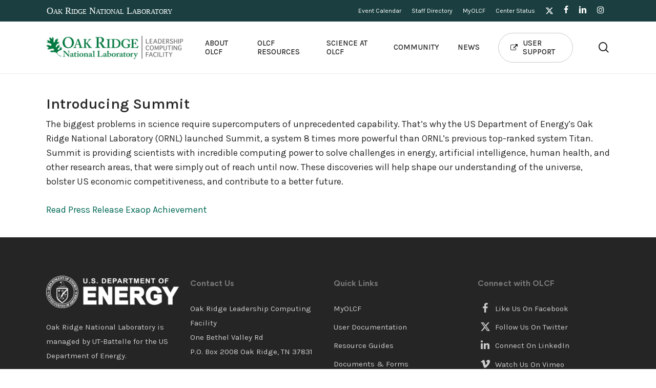

--- FILE ---
content_type: text/html; charset=UTF-8
request_url: https://www.olcf.ornl.gov/summit/
body_size: 19659
content:
<!doctype html>
<html lang="en-US" class="no-js">
<head>
	<meta charset="UTF-8">
	<meta name="viewport" content="width=device-width, initial-scale=1, maximum-scale=5" />    <script>
        (function(w,d,s,l,i){
            w[l]=w[l]||[];
            w[l].push({'gtm.start': new Date().getTime(), event:'gtm.js'});
            var f=d.getElementsByTagName(s)[0], j=d.createElement(s), dl=l!='dataLayer'?'&l='+l:'';
            j.async=true;
            j.src='https://www.googletagmanager.com/gtm.js?id='+i+dl;
            f.parentNode.insertBefore(j,f); 
        })(window, document, 'script', 'dataLayer', 'GTM-N5VHQ6M2');
    </script>
    <title>Summit &#8211; Oak Ridge Leadership Computing Facility</title>
<meta name='robots' content='max-image-preview:large' />
	<style>img:is([sizes="auto" i], [sizes^="auto," i]) { contain-intrinsic-size: 3000px 1500px }</style>
	<link rel='dns-prefetch' href='//fonts.googleapis.com' />
<link rel="alternate" type="application/rss+xml" title="Oak Ridge Leadership Computing Facility &raquo; Feed" href="https://www.olcf.ornl.gov/feed/" />
<link rel="alternate" type="application/rss+xml" title="Oak Ridge Leadership Computing Facility &raquo; Comments Feed" href="https://www.olcf.ornl.gov/comments/feed/" />
<script type="text/javascript">
/* <![CDATA[ */
window._wpemojiSettings = {"baseUrl":"https:\/\/s.w.org\/images\/core\/emoji\/16.0.1\/72x72\/","ext":".png","svgUrl":"https:\/\/s.w.org\/images\/core\/emoji\/16.0.1\/svg\/","svgExt":".svg","source":{"concatemoji":"https:\/\/www.olcf.ornl.gov\/wp-includes\/js\/wp-emoji-release.min.js?ver=6.8.3"}};
/*! This file is auto-generated */
!function(s,n){var o,i,e;function c(e){try{var t={supportTests:e,timestamp:(new Date).valueOf()};sessionStorage.setItem(o,JSON.stringify(t))}catch(e){}}function p(e,t,n){e.clearRect(0,0,e.canvas.width,e.canvas.height),e.fillText(t,0,0);var t=new Uint32Array(e.getImageData(0,0,e.canvas.width,e.canvas.height).data),a=(e.clearRect(0,0,e.canvas.width,e.canvas.height),e.fillText(n,0,0),new Uint32Array(e.getImageData(0,0,e.canvas.width,e.canvas.height).data));return t.every(function(e,t){return e===a[t]})}function u(e,t){e.clearRect(0,0,e.canvas.width,e.canvas.height),e.fillText(t,0,0);for(var n=e.getImageData(16,16,1,1),a=0;a<n.data.length;a++)if(0!==n.data[a])return!1;return!0}function f(e,t,n,a){switch(t){case"flag":return n(e,"\ud83c\udff3\ufe0f\u200d\u26a7\ufe0f","\ud83c\udff3\ufe0f\u200b\u26a7\ufe0f")?!1:!n(e,"\ud83c\udde8\ud83c\uddf6","\ud83c\udde8\u200b\ud83c\uddf6")&&!n(e,"\ud83c\udff4\udb40\udc67\udb40\udc62\udb40\udc65\udb40\udc6e\udb40\udc67\udb40\udc7f","\ud83c\udff4\u200b\udb40\udc67\u200b\udb40\udc62\u200b\udb40\udc65\u200b\udb40\udc6e\u200b\udb40\udc67\u200b\udb40\udc7f");case"emoji":return!a(e,"\ud83e\udedf")}return!1}function g(e,t,n,a){var r="undefined"!=typeof WorkerGlobalScope&&self instanceof WorkerGlobalScope?new OffscreenCanvas(300,150):s.createElement("canvas"),o=r.getContext("2d",{willReadFrequently:!0}),i=(o.textBaseline="top",o.font="600 32px Arial",{});return e.forEach(function(e){i[e]=t(o,e,n,a)}),i}function t(e){var t=s.createElement("script");t.src=e,t.defer=!0,s.head.appendChild(t)}"undefined"!=typeof Promise&&(o="wpEmojiSettingsSupports",i=["flag","emoji"],n.supports={everything:!0,everythingExceptFlag:!0},e=new Promise(function(e){s.addEventListener("DOMContentLoaded",e,{once:!0})}),new Promise(function(t){var n=function(){try{var e=JSON.parse(sessionStorage.getItem(o));if("object"==typeof e&&"number"==typeof e.timestamp&&(new Date).valueOf()<e.timestamp+604800&&"object"==typeof e.supportTests)return e.supportTests}catch(e){}return null}();if(!n){if("undefined"!=typeof Worker&&"undefined"!=typeof OffscreenCanvas&&"undefined"!=typeof URL&&URL.createObjectURL&&"undefined"!=typeof Blob)try{var e="postMessage("+g.toString()+"("+[JSON.stringify(i),f.toString(),p.toString(),u.toString()].join(",")+"));",a=new Blob([e],{type:"text/javascript"}),r=new Worker(URL.createObjectURL(a),{name:"wpTestEmojiSupports"});return void(r.onmessage=function(e){c(n=e.data),r.terminate(),t(n)})}catch(e){}c(n=g(i,f,p,u))}t(n)}).then(function(e){for(var t in e)n.supports[t]=e[t],n.supports.everything=n.supports.everything&&n.supports[t],"flag"!==t&&(n.supports.everythingExceptFlag=n.supports.everythingExceptFlag&&n.supports[t]);n.supports.everythingExceptFlag=n.supports.everythingExceptFlag&&!n.supports.flag,n.DOMReady=!1,n.readyCallback=function(){n.DOMReady=!0}}).then(function(){return e}).then(function(){var e;n.supports.everything||(n.readyCallback(),(e=n.source||{}).concatemoji?t(e.concatemoji):e.wpemoji&&e.twemoji&&(t(e.twemoji),t(e.wpemoji)))}))}((window,document),window._wpemojiSettings);
/* ]]> */
</script>
<link rel='stylesheet' id='mec-select2-style-css' href='https://www.olcf.ornl.gov/wp-content/plugins/modern-events-calendar/assets/packages/select2/select2.min.css?ver=7.21.0' type='text/css' media='all' />
<link rel='stylesheet' id='mec-font-icons-css' href='https://www.olcf.ornl.gov/wp-content/plugins/modern-events-calendar/assets/css/iconfonts.css?ver=7.21.0' type='text/css' media='all' />
<link rel='stylesheet' id='mec-frontend-style-css' href='https://www.olcf.ornl.gov/wp-content/plugins/modern-events-calendar/assets/css/frontend.min.css?ver=7.21.0' type='text/css' media='all' />
<link rel='stylesheet' id='accessibility-css' href='https://www.olcf.ornl.gov/wp-content/plugins/modern-events-calendar/assets/css/a11y.min.css?ver=7.21.0' type='text/css' media='all' />
<link rel='stylesheet' id='mec-tooltip-style-css' href='https://www.olcf.ornl.gov/wp-content/plugins/modern-events-calendar/assets/packages/tooltip/tooltip.css?ver=7.21.0' type='text/css' media='all' />
<link rel='stylesheet' id='mec-tooltip-shadow-style-css' href='https://www.olcf.ornl.gov/wp-content/plugins/modern-events-calendar/assets/packages/tooltip/tooltipster-sideTip-shadow.min.css?ver=7.21.0' type='text/css' media='all' />
<link rel='stylesheet' id='featherlight-css' href='https://www.olcf.ornl.gov/wp-content/plugins/modern-events-calendar/assets/packages/featherlight/featherlight.css?ver=7.21.0' type='text/css' media='all' />
<link rel='stylesheet' id='mec-custom-google-font-css' href='https://fonts.googleapis.com/css?family=Karla%3Aregular%2C+italic%2C+700%2C+700italic%2C+%7CKarla%3A700italic%2C+700italic%2C+700italic%2C+700italic%2C+&#038;subset=latin%2Clatin-ext&#038;ver=7.21.0' type='text/css' media='all' />
<link rel='stylesheet' id='mec-lity-style-css' href='https://www.olcf.ornl.gov/wp-content/plugins/modern-events-calendar/assets/packages/lity/lity.min.css?ver=7.21.0' type='text/css' media='all' />
<link rel='stylesheet' id='mec-general-calendar-style-css' href='https://www.olcf.ornl.gov/wp-content/plugins/modern-events-calendar/assets/css/mec-general-calendar.css?ver=7.21.0' type='text/css' media='all' />
<style id='wp-emoji-styles-inline-css' type='text/css'>

	img.wp-smiley, img.emoji {
		display: inline !important;
		border: none !important;
		box-shadow: none !important;
		height: 1em !important;
		width: 1em !important;
		margin: 0 0.07em !important;
		vertical-align: -0.1em !important;
		background: none !important;
		padding: 0 !important;
	}
</style>
<link rel='stylesheet' id='wp-block-library-css' href='https://www.olcf.ornl.gov/wp-includes/css/dist/block-library/style.min.css?ver=6.8.3' type='text/css' media='all' />
<style id='global-styles-inline-css' type='text/css'>
:root{--wp--preset--aspect-ratio--square: 1;--wp--preset--aspect-ratio--4-3: 4/3;--wp--preset--aspect-ratio--3-4: 3/4;--wp--preset--aspect-ratio--3-2: 3/2;--wp--preset--aspect-ratio--2-3: 2/3;--wp--preset--aspect-ratio--16-9: 16/9;--wp--preset--aspect-ratio--9-16: 9/16;--wp--preset--color--black: #000000;--wp--preset--color--cyan-bluish-gray: #abb8c3;--wp--preset--color--white: #ffffff;--wp--preset--color--pale-pink: #f78da7;--wp--preset--color--vivid-red: #cf2e2e;--wp--preset--color--luminous-vivid-orange: #ff6900;--wp--preset--color--luminous-vivid-amber: #fcb900;--wp--preset--color--light-green-cyan: #7bdcb5;--wp--preset--color--vivid-green-cyan: #00d084;--wp--preset--color--pale-cyan-blue: #8ed1fc;--wp--preset--color--vivid-cyan-blue: #0693e3;--wp--preset--color--vivid-purple: #9b51e0;--wp--preset--gradient--vivid-cyan-blue-to-vivid-purple: linear-gradient(135deg,rgba(6,147,227,1) 0%,rgb(155,81,224) 100%);--wp--preset--gradient--light-green-cyan-to-vivid-green-cyan: linear-gradient(135deg,rgb(122,220,180) 0%,rgb(0,208,130) 100%);--wp--preset--gradient--luminous-vivid-amber-to-luminous-vivid-orange: linear-gradient(135deg,rgba(252,185,0,1) 0%,rgba(255,105,0,1) 100%);--wp--preset--gradient--luminous-vivid-orange-to-vivid-red: linear-gradient(135deg,rgba(255,105,0,1) 0%,rgb(207,46,46) 100%);--wp--preset--gradient--very-light-gray-to-cyan-bluish-gray: linear-gradient(135deg,rgb(238,238,238) 0%,rgb(169,184,195) 100%);--wp--preset--gradient--cool-to-warm-spectrum: linear-gradient(135deg,rgb(74,234,220) 0%,rgb(151,120,209) 20%,rgb(207,42,186) 40%,rgb(238,44,130) 60%,rgb(251,105,98) 80%,rgb(254,248,76) 100%);--wp--preset--gradient--blush-light-purple: linear-gradient(135deg,rgb(255,206,236) 0%,rgb(152,150,240) 100%);--wp--preset--gradient--blush-bordeaux: linear-gradient(135deg,rgb(254,205,165) 0%,rgb(254,45,45) 50%,rgb(107,0,62) 100%);--wp--preset--gradient--luminous-dusk: linear-gradient(135deg,rgb(255,203,112) 0%,rgb(199,81,192) 50%,rgb(65,88,208) 100%);--wp--preset--gradient--pale-ocean: linear-gradient(135deg,rgb(255,245,203) 0%,rgb(182,227,212) 50%,rgb(51,167,181) 100%);--wp--preset--gradient--electric-grass: linear-gradient(135deg,rgb(202,248,128) 0%,rgb(113,206,126) 100%);--wp--preset--gradient--midnight: linear-gradient(135deg,rgb(2,3,129) 0%,rgb(40,116,252) 100%);--wp--preset--font-size--small: 13px;--wp--preset--font-size--medium: 20px;--wp--preset--font-size--large: 36px;--wp--preset--font-size--x-large: 42px;--wp--preset--spacing--20: 0.44rem;--wp--preset--spacing--30: 0.67rem;--wp--preset--spacing--40: 1rem;--wp--preset--spacing--50: 1.5rem;--wp--preset--spacing--60: 2.25rem;--wp--preset--spacing--70: 3.38rem;--wp--preset--spacing--80: 5.06rem;--wp--preset--shadow--natural: 6px 6px 9px rgba(0, 0, 0, 0.2);--wp--preset--shadow--deep: 12px 12px 50px rgba(0, 0, 0, 0.4);--wp--preset--shadow--sharp: 6px 6px 0px rgba(0, 0, 0, 0.2);--wp--preset--shadow--outlined: 6px 6px 0px -3px rgba(255, 255, 255, 1), 6px 6px rgba(0, 0, 0, 1);--wp--preset--shadow--crisp: 6px 6px 0px rgba(0, 0, 0, 1);}:root { --wp--style--global--content-size: 1300px;--wp--style--global--wide-size: 1300px; }:where(body) { margin: 0; }.wp-site-blocks > .alignleft { float: left; margin-right: 2em; }.wp-site-blocks > .alignright { float: right; margin-left: 2em; }.wp-site-blocks > .aligncenter { justify-content: center; margin-left: auto; margin-right: auto; }:where(.is-layout-flex){gap: 0.5em;}:where(.is-layout-grid){gap: 0.5em;}.is-layout-flow > .alignleft{float: left;margin-inline-start: 0;margin-inline-end: 2em;}.is-layout-flow > .alignright{float: right;margin-inline-start: 2em;margin-inline-end: 0;}.is-layout-flow > .aligncenter{margin-left: auto !important;margin-right: auto !important;}.is-layout-constrained > .alignleft{float: left;margin-inline-start: 0;margin-inline-end: 2em;}.is-layout-constrained > .alignright{float: right;margin-inline-start: 2em;margin-inline-end: 0;}.is-layout-constrained > .aligncenter{margin-left: auto !important;margin-right: auto !important;}.is-layout-constrained > :where(:not(.alignleft):not(.alignright):not(.alignfull)){max-width: var(--wp--style--global--content-size);margin-left: auto !important;margin-right: auto !important;}.is-layout-constrained > .alignwide{max-width: var(--wp--style--global--wide-size);}body .is-layout-flex{display: flex;}.is-layout-flex{flex-wrap: wrap;align-items: center;}.is-layout-flex > :is(*, div){margin: 0;}body .is-layout-grid{display: grid;}.is-layout-grid > :is(*, div){margin: 0;}body{padding-top: 0px;padding-right: 0px;padding-bottom: 0px;padding-left: 0px;}:root :where(.wp-element-button, .wp-block-button__link){background-color: #32373c;border-width: 0;color: #fff;font-family: inherit;font-size: inherit;line-height: inherit;padding: calc(0.667em + 2px) calc(1.333em + 2px);text-decoration: none;}.has-black-color{color: var(--wp--preset--color--black) !important;}.has-cyan-bluish-gray-color{color: var(--wp--preset--color--cyan-bluish-gray) !important;}.has-white-color{color: var(--wp--preset--color--white) !important;}.has-pale-pink-color{color: var(--wp--preset--color--pale-pink) !important;}.has-vivid-red-color{color: var(--wp--preset--color--vivid-red) !important;}.has-luminous-vivid-orange-color{color: var(--wp--preset--color--luminous-vivid-orange) !important;}.has-luminous-vivid-amber-color{color: var(--wp--preset--color--luminous-vivid-amber) !important;}.has-light-green-cyan-color{color: var(--wp--preset--color--light-green-cyan) !important;}.has-vivid-green-cyan-color{color: var(--wp--preset--color--vivid-green-cyan) !important;}.has-pale-cyan-blue-color{color: var(--wp--preset--color--pale-cyan-blue) !important;}.has-vivid-cyan-blue-color{color: var(--wp--preset--color--vivid-cyan-blue) !important;}.has-vivid-purple-color{color: var(--wp--preset--color--vivid-purple) !important;}.has-black-background-color{background-color: var(--wp--preset--color--black) !important;}.has-cyan-bluish-gray-background-color{background-color: var(--wp--preset--color--cyan-bluish-gray) !important;}.has-white-background-color{background-color: var(--wp--preset--color--white) !important;}.has-pale-pink-background-color{background-color: var(--wp--preset--color--pale-pink) !important;}.has-vivid-red-background-color{background-color: var(--wp--preset--color--vivid-red) !important;}.has-luminous-vivid-orange-background-color{background-color: var(--wp--preset--color--luminous-vivid-orange) !important;}.has-luminous-vivid-amber-background-color{background-color: var(--wp--preset--color--luminous-vivid-amber) !important;}.has-light-green-cyan-background-color{background-color: var(--wp--preset--color--light-green-cyan) !important;}.has-vivid-green-cyan-background-color{background-color: var(--wp--preset--color--vivid-green-cyan) !important;}.has-pale-cyan-blue-background-color{background-color: var(--wp--preset--color--pale-cyan-blue) !important;}.has-vivid-cyan-blue-background-color{background-color: var(--wp--preset--color--vivid-cyan-blue) !important;}.has-vivid-purple-background-color{background-color: var(--wp--preset--color--vivid-purple) !important;}.has-black-border-color{border-color: var(--wp--preset--color--black) !important;}.has-cyan-bluish-gray-border-color{border-color: var(--wp--preset--color--cyan-bluish-gray) !important;}.has-white-border-color{border-color: var(--wp--preset--color--white) !important;}.has-pale-pink-border-color{border-color: var(--wp--preset--color--pale-pink) !important;}.has-vivid-red-border-color{border-color: var(--wp--preset--color--vivid-red) !important;}.has-luminous-vivid-orange-border-color{border-color: var(--wp--preset--color--luminous-vivid-orange) !important;}.has-luminous-vivid-amber-border-color{border-color: var(--wp--preset--color--luminous-vivid-amber) !important;}.has-light-green-cyan-border-color{border-color: var(--wp--preset--color--light-green-cyan) !important;}.has-vivid-green-cyan-border-color{border-color: var(--wp--preset--color--vivid-green-cyan) !important;}.has-pale-cyan-blue-border-color{border-color: var(--wp--preset--color--pale-cyan-blue) !important;}.has-vivid-cyan-blue-border-color{border-color: var(--wp--preset--color--vivid-cyan-blue) !important;}.has-vivid-purple-border-color{border-color: var(--wp--preset--color--vivid-purple) !important;}.has-vivid-cyan-blue-to-vivid-purple-gradient-background{background: var(--wp--preset--gradient--vivid-cyan-blue-to-vivid-purple) !important;}.has-light-green-cyan-to-vivid-green-cyan-gradient-background{background: var(--wp--preset--gradient--light-green-cyan-to-vivid-green-cyan) !important;}.has-luminous-vivid-amber-to-luminous-vivid-orange-gradient-background{background: var(--wp--preset--gradient--luminous-vivid-amber-to-luminous-vivid-orange) !important;}.has-luminous-vivid-orange-to-vivid-red-gradient-background{background: var(--wp--preset--gradient--luminous-vivid-orange-to-vivid-red) !important;}.has-very-light-gray-to-cyan-bluish-gray-gradient-background{background: var(--wp--preset--gradient--very-light-gray-to-cyan-bluish-gray) !important;}.has-cool-to-warm-spectrum-gradient-background{background: var(--wp--preset--gradient--cool-to-warm-spectrum) !important;}.has-blush-light-purple-gradient-background{background: var(--wp--preset--gradient--blush-light-purple) !important;}.has-blush-bordeaux-gradient-background{background: var(--wp--preset--gradient--blush-bordeaux) !important;}.has-luminous-dusk-gradient-background{background: var(--wp--preset--gradient--luminous-dusk) !important;}.has-pale-ocean-gradient-background{background: var(--wp--preset--gradient--pale-ocean) !important;}.has-electric-grass-gradient-background{background: var(--wp--preset--gradient--electric-grass) !important;}.has-midnight-gradient-background{background: var(--wp--preset--gradient--midnight) !important;}.has-small-font-size{font-size: var(--wp--preset--font-size--small) !important;}.has-medium-font-size{font-size: var(--wp--preset--font-size--medium) !important;}.has-large-font-size{font-size: var(--wp--preset--font-size--large) !important;}.has-x-large-font-size{font-size: var(--wp--preset--font-size--x-large) !important;}
:where(.wp-block-post-template.is-layout-flex){gap: 1.25em;}:where(.wp-block-post-template.is-layout-grid){gap: 1.25em;}
:where(.wp-block-columns.is-layout-flex){gap: 2em;}:where(.wp-block-columns.is-layout-grid){gap: 2em;}
:root :where(.wp-block-pullquote){font-size: 1.5em;line-height: 1.6;}
</style>
<link rel='stylesheet' id='ppress-frontend-css' href='https://www.olcf.ornl.gov/wp-content/plugins/wp-user-avatar/assets/css/frontend.min.css?ver=4.16.8' type='text/css' media='all' />
<link rel='stylesheet' id='ppress-flatpickr-css' href='https://www.olcf.ornl.gov/wp-content/plugins/wp-user-avatar/assets/flatpickr/flatpickr.min.css?ver=4.16.8' type='text/css' media='all' />
<link rel='stylesheet' id='ppress-select2-css' href='https://www.olcf.ornl.gov/wp-content/plugins/wp-user-avatar/assets/select2/select2.min.css?ver=6.8.3' type='text/css' media='all' />
<link rel='stylesheet' id='font-awesome-css' href='https://www.olcf.ornl.gov/wp-content/themes/salient/css/font-awesome-legacy.min.css?ver=4.7.1' type='text/css' media='all' />
<link rel='stylesheet' id='salient-grid-system-css' href='https://www.olcf.ornl.gov/wp-content/themes/salient/css/build/grid-system.css?ver=16.2.2' type='text/css' media='all' />
<link rel='stylesheet' id='main-styles-css' href='https://www.olcf.ornl.gov/wp-content/themes/salient/css/build/style.css?ver=16.2.2' type='text/css' media='all' />
<link rel='stylesheet' id='nectar-header-layout-left-aligned-css' href='https://www.olcf.ornl.gov/wp-content/themes/salient/css/build/header/header-layout-menu-left-aligned.css?ver=16.2.2' type='text/css' media='all' />
<link rel='stylesheet' id='nectar-header-secondary-nav-css' href='https://www.olcf.ornl.gov/wp-content/themes/salient/css/build/header/header-secondary-nav.css?ver=16.2.2' type='text/css' media='all' />
<link rel='stylesheet' id='nectar-element-page-submenu-css' href='https://www.olcf.ornl.gov/wp-content/themes/salient/css/build/elements/element-page-submenu.css?ver=16.2.2' type='text/css' media='all' />
<link rel='stylesheet' id='nectar_default_font_open_sans-css' href='https://fonts.googleapis.com/css?family=Open+Sans%3A300%2C400%2C600%2C700&#038;subset=latin%2Clatin-ext' type='text/css' media='all' />
<link rel='stylesheet' id='responsive-css' href='https://www.olcf.ornl.gov/wp-content/themes/salient/css/build/responsive.css?ver=16.2.2' type='text/css' media='all' />
<link rel='stylesheet' id='select2-css' href='https://www.olcf.ornl.gov/wp-content/themes/salient/css/build/plugins/select2.css?ver=4.0.1' type='text/css' media='all' />
<link rel='stylesheet' id='skin-material-css' href='https://www.olcf.ornl.gov/wp-content/themes/salient/css/build/skin-material.css?ver=16.2.2' type='text/css' media='all' />
<link rel='stylesheet' id='salient-wp-menu-dynamic-css' href='https://www.olcf.ornl.gov/wp-content/uploads/salient/menu-dynamic.css?ver=15830' type='text/css' media='all' />
<link rel='stylesheet' id='nectar-widget-posts-css' href='https://www.olcf.ornl.gov/wp-content/themes/salient/css/build/elements/widget-nectar-posts.css?ver=16.2.2' type='text/css' media='all' />
<link rel='stylesheet' id='tablepress-default-css' href='https://www.olcf.ornl.gov/wp-content/tablepress-combined.min.css?ver=22' type='text/css' media='all' />
<link rel='stylesheet' id='dynamic-css-css' href='https://www.olcf.ornl.gov/wp-content/themes/salient/css/salient-dynamic-styles.css?ver=79922' type='text/css' media='all' />
<style id='dynamic-css-inline-css' type='text/css'>
#header-space{background-color:#ffffff}@media only screen and (min-width:1000px){body #ajax-content-wrap.no-scroll{min-height:calc(100vh - 143px);height:calc(100vh - 143px)!important;}}@media only screen and (min-width:1000px){#page-header-wrap.fullscreen-header,#page-header-wrap.fullscreen-header #page-header-bg,html:not(.nectar-box-roll-loaded) .nectar-box-roll > #page-header-bg.fullscreen-header,.nectar_fullscreen_zoom_recent_projects,#nectar_fullscreen_rows:not(.afterLoaded) > div{height:calc(100vh - 142px);}.wpb_row.vc_row-o-full-height.top-level,.wpb_row.vc_row-o-full-height.top-level > .col.span_12{min-height:calc(100vh - 142px);}html:not(.nectar-box-roll-loaded) .nectar-box-roll > #page-header-bg.fullscreen-header{top:143px;}.nectar-slider-wrap[data-fullscreen="true"]:not(.loaded),.nectar-slider-wrap[data-fullscreen="true"]:not(.loaded) .swiper-container{height:calc(100vh - 141px)!important;}.admin-bar .nectar-slider-wrap[data-fullscreen="true"]:not(.loaded),.admin-bar .nectar-slider-wrap[data-fullscreen="true"]:not(.loaded) .swiper-container{height:calc(100vh - 141px - 32px)!important;}}.admin-bar[class*="page-template-template-no-header"] .wpb_row.vc_row-o-full-height.top-level,.admin-bar[class*="page-template-template-no-header"] .wpb_row.vc_row-o-full-height.top-level > .col.span_12{min-height:calc(100vh - 32px);}body[class*="page-template-template-no-header"] .wpb_row.vc_row-o-full-height.top-level,body[class*="page-template-template-no-header"] .wpb_row.vc_row-o-full-height.top-level > .col.span_12{min-height:100vh;}@media only screen and (max-width:999px){.using-mobile-browser #nectar_fullscreen_rows:not(.afterLoaded):not([data-mobile-disable="on"]) > div{height:calc(100vh - 110px);}.using-mobile-browser .wpb_row.vc_row-o-full-height.top-level,.using-mobile-browser .wpb_row.vc_row-o-full-height.top-level > .col.span_12,[data-permanent-transparent="1"].using-mobile-browser .wpb_row.vc_row-o-full-height.top-level,[data-permanent-transparent="1"].using-mobile-browser .wpb_row.vc_row-o-full-height.top-level > .col.span_12{min-height:calc(100vh - 110px);}html:not(.nectar-box-roll-loaded) .nectar-box-roll > #page-header-bg.fullscreen-header,.nectar_fullscreen_zoom_recent_projects,.nectar-slider-wrap[data-fullscreen="true"]:not(.loaded),.nectar-slider-wrap[data-fullscreen="true"]:not(.loaded) .swiper-container,#nectar_fullscreen_rows:not(.afterLoaded):not([data-mobile-disable="on"]) > div{height:calc(100vh - 57px);}.wpb_row.vc_row-o-full-height.top-level,.wpb_row.vc_row-o-full-height.top-level > .col.span_12{min-height:calc(100vh - 57px);}body[data-transparent-header="false"] #ajax-content-wrap.no-scroll{min-height:calc(100vh - 57px);height:calc(100vh - 57px);}}.screen-reader-text,.nectar-skip-to-content:not(:focus){border:0;clip:rect(1px,1px,1px,1px);clip-path:inset(50%);height:1px;margin:-1px;overflow:hidden;padding:0;position:absolute!important;width:1px;word-wrap:normal!important;}.row .col img:not([srcset]){width:auto;}.row .col img.img-with-animation.nectar-lazy:not([srcset]){width:100%;}
body .container-wrap p a {
    text-decoration:underline;
    font-weight:600;
    color:#008c66;
}
body .container-wrap p a:hover {
    color:#53b781;
}
body.single-post .container-wrap.no-sidebar {
    padding-bottom: 0;
}
.mec-wrap :not(.elementor-widget-container)>p {
    margin: 0 !important;
}
.mec-container p {
    padding-bottom: 1em;
}

a.nectar-button.large.regular.accent-color.regular-button.has-icon:hover {
    background-color: #00e3ab !important;
}

.row-border {
    border-bottom: 1px solid #ccc;
}

.custom-video video {
    width:100% !important;
}

#header-secondary-outer .nectar-left-text {
    float: left;
    padding: 6px 0;
}

#header-secondary-outer .nectar-left-text a {
    color: #FFFFFF;
    font-family: Times, Tahoma, Verdana, sans-serif;
    font-variant: small-caps;
}

#home-featured .nectar-recent-posts-single_featured .grav-wrap .text a {
    display:none;
}

#home-featured .large-featured-post-title {
    padding-bottom:10px;
}

#header-secondary-outer .nectar-left-text:hover {
    opacity:.7;
}

#header-secondary-outer #social {
    float:right !important;
}


#header-secondary-outer nav>.sf-menu li {
    font-family: Karla;
}

body.material #header-secondary-outer nav>ul {
    height: auto;
    padding: 5px 0;
    margin-left: 20px;
}

body #footer-outer i {
    width:30px !important;
}

#page-header-bg h1, #page-header-bg .subheader {
    text-shadow: 2px 1px 2px #0000006 !important;
}
#page-header-bg .subheader {
    display: block;
    width:50% !important;
}
body .page-submenu li a.current-page {
    color: #00e0b7 !important;
    opacity: 1;
}
body .page-submenu li a.current-page:hover {
    opacity: .7;
}
figcaption {
    padding: 20px;
    position: relative;
    border-left: 4px solid #006955;
    margin-bottom:1.5em;
    max-width: 90%;
    width: auto;
    margin-left: 5%;
    display: inline-block;
    background-color: #fff;
    box-shadow: 0 10px 35px rgba(0, 0, 0, .1);
}

#industry-testimonial .testimonial-name {
    font-size: 24px;
    line-height:32px;
}
#industry-testimonial .title {
    font-size: 20px;
}

.mec-container {
    margin-top: 3%;
    margin-bottom: 3%;
}
#top .sf-menu > li li > a > .nectar-menu-icon.fa-external-link {
    color: #00e3ab;
    margin-left: 8px;
    margin-right: 0;
    position: absolute;
    top: 8px;
    right: 44%;
    font-size:12px;
}
.external-link::before {
    font-family: FontAwesome;
    content:"\f08e";
    padding-left:6px;
    color: #ccc;
    position:absolute;
    left:50%;
    top:14px;
}
.document-icon::before {
    font-family: FontAwesome;
    content:"\f15b";
    padding-right:6px;
    color: #ccc;
}
#menu-about-olcf li {
    border-bottom: 1px solid #efefef;
    padding: 10px;
    list-style: none;
}
#menu-about-olcf li.current_page_item {
    color:#00e0b7;
    border-left: 5px solid #00e3ab;
    padding-left: 8px;
}
.section-menu-title h2.widgettitle {
    font-size: 14px;
    letter-spacing: 1px;
    text-transform: uppercase;
}
.section-menu-title h2.widgettitle::after {
    font-family: FontAwesome;
    font-size:14px;
    font-weight:100;
    content:"\f149";
    margin-left:10px;
}
.staff-card-wrap {
    border-bottom: 1px solid #f2f2f2;
    margin: 0 0 20px;
    padding-bottom: 30px !important;
}
.staff-card-wrap:last-of-type {
    border-bottom: none;
}
.staff-meta > span{
    display: block;
}
.leader-staff-name {
    font-size:32px;
}
.leader-job-title {
    font-size: 22px;
    font-weight:700;
    color:#5B6670;
}
.leader-bio {
    opacity:.7;
}
.staff-meta--job-title {
    font-weight: 700;
    font-size: 15px;
    line-height: 16px;
    color: #5B6670;
    padding-bottom:10px !important;
}
.staff-meta--email-address {
    font-weight: 100;
    font-size: 14px;
    line-height: 16px;
    padding-bottom:10px !important;
}
.staff-meta--short_bio {
    font-weight: 400;
    font-size: 16px;
    line-height: 20px;
}
.directory_group-name {
    font-size: 14px;
    line-height: 18px;
}
.directory_section-name {
    font-size: 16px;
    font-weight: 600;
    line-height: 22px;
    padding-bottom: 8px;
}
h3.subtitle {
    margin-bottom:40px !important;
}
.profile-row {
    border-bottom: 1px solid #f1f1f1;
    padding: 20px 0;
}
.container .profile-row:last-child {
    border-bottom:none !important;
}
.contact_detail_label {
    font-weight: 600;
    font-size: 0.8125rem;
    letter-spacing: 0.0625rem;
    line-height: 1.53846;
    text-transform: uppercase;
    position: relative;
    margin: 0;
    color: #5B6670;
    margin: 0 0 0.625rem;
}
.contact_detail_label:after {
    content: ''; /* Required to make the pseudo-element appear */
    display: block; /* Ensures it takes up space on the page */
    width: 100%; /* Adjust as needed */
    height: 2px; /* Thickness of the line */
    background-color: #00e0b7; /* Color of the line */
    position: absolute; /* Position relative to the heading */
    bottom: -5px; /* Adjust positioning of the line */
}
.contact_detal_label_text {
    text-transform:uppercase;
    position: relative;
}
.profile-picture.circle {
    position: relative;
    overflow: hidden;
    border: 1px solid #ddd;
    border-radius: 50%;
    height: 165px;
    width: 165px;
}
#search_input {
    margin:20px 0 45px;
}
#staff-list {
    margin-bottom: 50px;
}
.group-listing .hover-content::after {
    font-family: FontAwesome;
    font-size:12px;
    content:"\f054";
    padding-left:6px;
}
.img-with-aniamtion-wrap .hover-wrap {
    margin-bottom: 0 !important;
}
.home .mec-event-detail, .home .event-color {
    display: none;
}
.mec-event-list-modern .mec-event-sharing {
    display:none;
}
.home .mec-event-list-modern .mec-event-article {
    border-bottom: 1px solid #e1e1e1;
}
.home .mec-event-list-modern .mec-event-article:last-of-type {
    border-bottom: none;
}
.home .mec-event-list-modern .mec-event-date .event-da {
    font-weight: 400;
}
.heading::after {
    content: "";
    display: block;
    width: 60px;
    height: 0;
    margin-top: 25px;
    margin-bottom: 25px;
    border-top: 2px solid #00e3ab;
}
.staff-grid {
    display: flex;
    flex-wrap: wrap;
    margin: 0 -10px; /* Adjust the negative margin to match the padding */
}
.staff-member-card {
    width: 23.641%;
    padding: 10px 20px;
    box-sizing: border-box;
    background: #fff;
    margin: 40px 10px;
    min-height:260px;
}
.staff-member-card:hover {
    box-shadow: 4px 4px 8px rgba(0, 0, 0, 0.15);
}
.staff-photo img {
    max-width: 100%;
    height: auto;
    display: block;
    margin: -76px 0 35px;
    margin: -4.75rem 0 2.1875rem;
}
.staff-name {
    font-size: 1.2em;
    margin: 10px 0 5px;
}
img.custom-size {
    width: 160px !important; /* desired width */
    height: 160px !important; /* desired height */
    object-fit: cover; /* maintain aspect ratio, fill the box */
    border-radius:50%;
    border: 4px solid #fff
}
.system-specs-table td.column-1 {
    background: #ddd;
}
.gform_wrapper .gform_footer .gform_button {
    color: white;
}
.tablepress thead th {
    background-color: #112829 !important;
    color: #FFF !important;
    font-weight: 700;
}
.mec-totalcalview-selected {
    color: #fff !important;
}
.mec-totalcalview-selected:hover {
    color: #e8e8e8 !important;
}
a.mec-booking-button {
    border-radius: 50px !important;
    background: #006955 !important;
    color: #fff !important;
}
a.mec-booking-button:hover {
    border-radius: 50px !important;
    background: #00e0b7 !important;
    border:none !important;
    color: #fff !important;
}
/* Base alert class */
.alert {
  position: relative;
  padding: 1rem 1.25rem;
  border-radius: 0.375rem;
  margin-bottom: 1rem;
  font-size: 1rem;
  line-height: 1.5;
}

/* Success alert */
.alert-success {
  background-color: #d1e7dd;
  border: 1px solid #badbcc;
  color: #0f5132;
}

/* Error alert */
.alert-error {
  background-color: #f8d7da;
  border: 1px solid #f5c2c7;
  color: #842029;
}

/* Warning alert */
.alert-warning {
  background-color: #fff3cd;
  border: 1px solid #ffecb5;
  color: #664d03;
}

/* Info alert */
.alert-info {
  background-color: #cff4fc;
  border: 1px solid #b6effb;
  color: #055160;
}

/* Close button */
.alert .close-button {
  position: absolute;
  top: 0.5rem;
  right: 0.5rem;
  background: none;
  border: none;
  font-size: 1.5rem;
  line-height: 1;
  color: inherit;
  cursor: pointer;
}

.team-meta h3 {
    font-size:35px !important;
    letter-spacing: -0.03em;
    font-weight:700;
}
.team-meta h5 {
    font-size:16px !important;
    font-weight:100;
}

.team-member[data-style=bio_fullscreen_alt]:hover .team-member-image {
    border-radius: 15px !important;
}

.team-member[data-style=bio_fullscreen_alt] .team-member-image {
    border-radius: 15px !important;
}

#ecr-leadership a {
   color: #00e3ab;
}
#ecr-leadership img {
    border-radius: 15px;
}

.ecr-gallery img {
    border-radius:15px !important;
}

#footer-outer #footer-widgets .col ul li a, #sidebar div ul li a, #footer-outer #footer-widgets .col p {
    font-size:15px;
}

/* Responsive styling */
@media (max-width: 1646px) {
    .staff-member-card {
        width: calc(25% - 20px); /* Three columns on tablets */
    }
}

@media (max-width: 1160px) {
    .staff-member-card {
        width: calc(50% - 20px); /* Two columns on small tablets */
    }
}

@media (max-width: 580px) {
    .staff-member-card {
        width: calc(100% - 20px); /* One column on mobile */
    }
}

@media (max-width: 1000px) {
    .section-lead-card {
        margin-top: 90px !important;
    }
}

.upcoming-event table thead tr {
    background-color: #eee;
}

@media (max-width: 768px) { /* Adjust breakpoint as needed */
    table.past-calls-table tr td:nth-child(4),
    table.past-calls-table tr th:nth-child(4) {
        display: none;
    }
}
</style>
<link rel='stylesheet' id='salient-child-style-css' href='https://www.olcf.ornl.gov/wp-content/themes/salient-child/style.css?ver=16.2.2' type='text/css' media='all' />
<link rel='stylesheet' id='redux-google-fonts-salient_redux-css' href='https://fonts.googleapis.com/css?family=Karla%3A500%2C400%2C700%2C600%7CBarlow%3A600%2C400%7CFigtree%3A700%2C500%7COpen+Sans%3A400&#038;ver=6.8.3' type='text/css' media='all' />
<script type="text/javascript" src="https://www.olcf.ornl.gov/wp-includes/js/jquery/jquery.min.js?ver=3.7.1" id="jquery-core-js"></script>
<script type="text/javascript" src="https://www.olcf.ornl.gov/wp-includes/js/jquery/jquery-migrate.min.js?ver=3.4.1" id="jquery-migrate-js"></script>
<script type="text/javascript" src="https://www.olcf.ornl.gov/wp-content/plugins/stop-user-enumeration/frontend/js/frontend.js?ver=1.7.7" id="stop-user-enumeration-js" defer="defer" data-wp-strategy="defer"></script>
<script type="text/javascript" src="https://www.olcf.ornl.gov/wp-content/plugins/wp-user-avatar/assets/flatpickr/flatpickr.min.js?ver=4.16.8" id="ppress-flatpickr-js"></script>
<script type="text/javascript" src="https://www.olcf.ornl.gov/wp-content/plugins/wp-user-avatar/assets/select2/select2.min.js?ver=4.16.8" id="ppress-select2-js"></script>
<script></script><link rel="https://api.w.org/" href="https://www.olcf.ornl.gov/wp-json/" /><link rel="alternate" title="JSON" type="application/json" href="https://www.olcf.ornl.gov/wp-json/wp/v2/pages/5495" /><link rel="EditURI" type="application/rsd+xml" title="RSD" href="https://www.olcf.ornl.gov/xmlrpc.php?rsd" />
<link rel="canonical" href="https://www.olcf.ornl.gov/summit/" />
<link rel='shortlink' href='https://www.olcf.ornl.gov/?p=5495' />
<link rel="alternate" title="oEmbed (JSON)" type="application/json+oembed" href="https://www.olcf.ornl.gov/wp-json/oembed/1.0/embed?url=https%3A%2F%2Fwww.olcf.ornl.gov%2Fsummit%2F" />
<link rel="alternate" title="oEmbed (XML)" type="text/xml+oembed" href="https://www.olcf.ornl.gov/wp-json/oembed/1.0/embed?url=https%3A%2F%2Fwww.olcf.ornl.gov%2Fsummit%2F&#038;format=xml" />
<meta name="site-name" content="Oak Ridge Leadership Computing Facility"><meta name="published-date" content="2014-11-14"><meta name="last-modified-date" content="2026-01-30"><meta property="og:title" content="Summit"><meta property="og:description" content="Introducing Summit The biggest problems in science require supercomputers of unprecedented capability. That’s why the US Department of Energy’s Oak Ridge National Laboratory (ORNL) launched Summit, a system 8 times more powerful than ORNL’s previous top-ranked system Titan. Summit is providing scientists with incredible computing power to solve challenges in..."><meta property="og:url" content="https://www.olcf.ornl.gov/summit/"><meta property="og:type" content="article"><meta name="twitter:card" content="summary_large_image"><meta name="twitter:title" content="Summit"><meta name="twitter:description" content="Introducing Summit The biggest problems in science require supercomputers of unprecedented capability. That’s why the US Department of Energy’s Oak Ridge National Laboratory (ORNL) launched Summit, a system 8 times more powerful than ORNL’s previous top-ranked system Titan. Summit is providing scientists with incredible computing power to solve challenges in..."><script type="application/ld+json">{"@context":"https://schema.org","@type":"WebSite","name":"Oak Ridge Leadership Computing Facility","url":"https://www.olcf.ornl.gov"}</script><script type="text/javascript"> var root = document.getElementsByTagName( "html" )[0]; root.setAttribute( "class", "js" ); </script><meta name="generator" content="Powered by WPBakery Page Builder - drag and drop page builder for WordPress."/>
<link rel="icon" href="https://www.olcf.ornl.gov/wp-content/uploads/cropped-olcf_fav-32x32.png" sizes="32x32" />
<link rel="icon" href="https://www.olcf.ornl.gov/wp-content/uploads/cropped-olcf_fav-192x192.png" sizes="192x192" />
<link rel="apple-touch-icon" href="https://www.olcf.ornl.gov/wp-content/uploads/cropped-olcf_fav-180x180.png" />
<meta name="msapplication-TileImage" content="https://www.olcf.ornl.gov/wp-content/uploads/cropped-olcf_fav-270x270.png" />
<noscript><style> .wpb_animate_when_almost_visible { opacity: 1; }</style></noscript><style>:root,::before,::after{--mec-heading-font-family: 'Karla';--mec-paragraph-font-family: 'Karla';--mec-color-skin: #047832;--mec-color-skin-rgba-1: rgba(4,120,50,.25);--mec-color-skin-rgba-2: rgba(4,120,50,.5);--mec-color-skin-rgba-3: rgba(4,120,50,.75);--mec-color-skin-rgba-4: rgba(4,120,50,.11);--mec-primary-border-radius: ;--mec-secondary-border-radius: ;--mec-container-normal-width: 1452px;--mec-container-large-width: 1452px;--mec-content-color: #292929;--mec-fes-main-color: #40d9f1;--mec-fes-main-color-rgba-1: rgba(64, 217, 241, 0.12);--mec-fes-main-color-rgba-2: rgba(64, 217, 241, 0.23);--mec-fes-main-color-rgba-3: rgba(64, 217, 241, 0.03);--mec-fes-main-color-rgba-4: rgba(64, 217, 241, 0.3);--mec-fes-main-color-rgba-5: rgb(64 217 241 / 7%);--mec-fes-main-color-rgba-6: rgba(64, 217, 241, 0.2);</style><style>.mec-event-content p, .mec-event-content ul li {
    font-size: 18px !important;
    color:#292929 !important;
}
.mec-event-list-modern .mec-btn-wrapper .mec-booking-button {
    border-color: #006955 !important;
}
#event-listing .mec-event-list-modern .mec-btn-wrapper .mec-booking-button::last-of-type {
    border:none !important;
}
#event-listing .mec-event-list-modern .mec-btn-wrapper .mec-booking-button:hover {
    border-color: #00e0b7 !important;
    background: #00e0b7 !important;
    color: #fff;
}
#event-listing .mec-event-list-modern .mec-btn-wrapper .mec-booking-button {
    border-radius: 50px;
    border: 2px solid #006955;
    color: #006955;
    background-color: transparent;
    padding: 13px 20px;
    font-weight: 600;
    font-size: 14px;
    box-shadow: 0 2px 0 0 rgba(0, 0, 0, .016);
    transition: all .28s ease;
    font-family: 'Open Sans';
    text-transform: none;
}
.mec-event-description {
    font-family: 'Karla' !important;
}
.mec-single-event-description.mec-events-content ol li, .mec-single-event-description.mec-events-content ul li {
    font-weight: 400 !important;
    font-family: 'Karla' !important;
}</style></head><body class="wp-singular page-template page-template-template-summitPR page-template-template-summitPR-php page page-id-5495 page-parent wp-theme-salient wp-child-theme-salient-child mec-theme-salient nectar-auto-lightbox material wpb-js-composer js-comp-ver-7.6 vc_responsive" data-footer-reveal="false" data-footer-reveal-shadow="none" data-header-format="menu-left-aligned" data-body-border="off" data-boxed-style="" data-header-breakpoint="1000" data-dropdown-style="minimal" data-cae="easeOutCubic" data-cad="750" data-megamenu-width="contained" data-aie="none" data-ls="magnific" data-apte="standard" data-hhun="0" data-fancy-form-rcs="1" data-form-style="default" data-form-submit="regular" data-is="minimal" data-button-style="rounded" data-user-account-button="false" data-flex-cols="true" data-col-gap="default" data-header-inherit-rc="false" data-header-search="true" data-animated-anchors="true" data-ajax-transitions="false" data-full-width-header="false" data-slide-out-widget-area="true" data-slide-out-widget-area-style="fullscreen-alt" data-user-set-ocm="off" data-loading-animation="none" data-bg-header="false" data-responsive="1" data-ext-responsive="true" data-ext-padding="90" data-header-resize="1" data-header-color="custom" data-cart="false" data-remove-m-parallax="" data-remove-m-video-bgs="" data-m-animate="0" data-force-header-trans-color="light" data-smooth-scrolling="0" data-permanent-transparent="false" >
	<!-- Google Tag Manager (noscript) -->
<noscript><iframe src="https://www.googletagmanager.com/ns.html?id=GTM-WZKZBGLM"
height="0" width="0" style="display:none;visibility:hidden"></iframe></noscript>
<!-- End Google Tag Manager (noscript) -->
	<script type="text/javascript">
	 (function(window, document) {

		 if(navigator.userAgent.match(/(Android|iPod|iPhone|iPad|BlackBerry|IEMobile|Opera Mini)/)) {
			 document.body.className += " using-mobile-browser mobile ";
		 }
		 if(navigator.userAgent.match(/Mac/) && navigator.maxTouchPoints && navigator.maxTouchPoints > 2) {
			document.body.className += " using-ios-device ";
		}

		 if( !("ontouchstart" in window) ) {

			 var body = document.querySelector("body");
			 var winW = window.innerWidth;
			 var bodyW = body.clientWidth;

			 if (winW > bodyW + 4) {
				 body.setAttribute("style", "--scroll-bar-w: " + (winW - bodyW - 4) + "px");
			 } else {
				 body.setAttribute("style", "--scroll-bar-w: 0px");
			 }
		 }

	 })(window, document);
   </script>    <noscript>
        <iframe src="https://www.googletagmanager.com/ns.html?id=GTM-N5VHQ6M2" height="0" width="0" style="display:none;visibility:hidden"></iframe>
    </noscript>
    <script>
jQuery(document).ready(function ($) {
    $('.toggle-title').each(function (index) {
        // Increment the index by 1 to start IDs from 1
        var newId = 'toggle-button-' + (index + 1);
        
        // Set the ID for the .toggle-title element
        $(this).attr('id', newId);

        // Set the ID for the sibling div (assumes the div is the next sibling)
        var newContentId = 'toggle-' + (index + 1);
        $(this).siblings('div').attr('id', newContentId); // Assuming the div is a sibling
    });
});
</script>
<script>
jQuery(document).ready(function ($) {
    // Check if there's a hash in the URL
    const hash = window.location.hash;

    if (hash) {
        // Find the div element that matches the hash in the URL
        const targetDiv = $(hash);

        // Check if the target div exists
        if (targetDiv.length) {
            // Calculate the content height of the div
            const contentHeight = targetDiv[0].scrollHeight;

            // Set the max-height inline using the style attribute
            targetDiv.attr('style', 'max-height: ' + contentHeight + 'px');

            // Smoothly scroll to the target div
            $('html, body').animate(
                {
                    scrollTop: targetDiv.offset().top - 150, // Adjust offset for sticky header if necessary
                },
                800 // Duration of the scroll in milliseconds
            );
        }
    }
});
jQuery(document).ready(function ($) {
    // Get the text from the .subheader span and trim whitespace
    var currentPageText = $('.subheader').text().trim().toLowerCase();

    // Get the text if it's the landing "homepage"
    if ($("#user-meeting-homepage").length) {
    $(".page-submenu .full-width-content li a").filter(function() {
        return $(this).text().trim() === "Home";
    }).addClass("current-page");
}

    // Loop through each anchor tag inside the menu
    $('.page-submenu .full-width-content li a').each(function () {
        var linkText = $(this).text().trim().toLowerCase();

        // If the text matches, apply the class
        if (linkText === currentPageText) {
            $(this).addClass('current-page'); // Add class to the <a> tag
            $(this).closest('li').addClass('active-item'); // Optionally add a class to the <li> element
        } 
    });
});
</script>

<script>
document.addEventListener("DOMContentLoaded", function () {
  console.log("Toggle resize script loaded");

  // Debounce utility to prevent excessive resize calls
  function debounce(func, wait) {
    let timeout;
    return function (...args) {
      clearTimeout(timeout);
      timeout = setTimeout(() => func.apply(this, args), wait);
    };
  }

  // Get the full height of an element, including nested children
  function getFullHeight(element) {
    let height = element.scrollHeight;
    const children = element.querySelectorAll('*');
    children.forEach(child => {
      const childHeight = child.scrollHeight + 
        parseFloat(getComputedStyle(child).marginTop) + 
        parseFloat(getComputedStyle(child).marginBottom);
      height = Math.max(height, childHeight);
    });
    return height + 30; // Add safety buffer for padding/margins
  }

  // Resize a single toggle based on its content
  function resizeToggle(toggle) {
    const title = toggle.querySelector('[id^="toggle-button-"]');
    if (!title) return;

    const index = title.id.split('-').pop();
    const content = document.getElementById(`toggle-${index}`);
    if (!content || !toggle.classList.contains('open')) return;

    // Store original max-height
    const originalMaxHeight = content.style.maxHeight;
    content.style.maxHeight = "none";

    // Calculate full height after DOM updates
    requestAnimationFrame(() => {
      const fullHeight = getFullHeight(content);
      content.style.maxHeight = originalMaxHeight; // Restore original

      // Apply new height with smooth transition
      requestAnimationFrame(() => {
        content.style.transition = "max-height 0.4s ease";
        content.style.maxHeight = `${fullHeight}px`;
        console.log(`Resized #toggle-${index} to ${fullHeight}px`);
      });
    });
  }

  // Resize all open toggles
  const resizeAllOpenToggles = debounce(() => {
    document.querySelectorAll('.toggle.default.open').forEach(resizeToggle);
  }, 150);

  // Listen for Gravity Forms conditional logic events
  document.addEventListener("gform_post_conditional_logic", function () {
    console.log("Gravity Forms conditional logic triggered");
    // Longer delay to ensure DOM is fully updated
    setTimeout(resizeAllOpenToggles, 100);
  });

  // Use MutationObserver to detect form content changes
  const observer = new MutationObserver(debounce(() => {
    console.log("Form content changed, resizing toggles");
    resizeAllOpenToggles();
  }, 150));

  // Observe Gravity Forms containers
  document.querySelectorAll('.gform_wrapper').forEach(form => {
    observer.observe(form, {
      childList: true,
      subtree: true,
      attributes: true
    });
  });

  // Listen for toggle open/close events
  document.querySelectorAll(".toggle-title").forEach(title => {
    title.addEventListener("click", function () {
      setTimeout(resizeAllOpenToggles, 450); // Match Salient's animation
    });
  });

  // Handle window resize for responsive layouts
  window.addEventListener("resize", resizeAllOpenToggles);

  // Initial resize for already-open toggles
  resizeAllOpenToggles();
});
</script>

<a href="#ajax-content-wrap" class="nectar-skip-to-content">Skip to main content</a><div class="ocm-effect-wrap"><div class="ocm-effect-wrap-inner">	
	<div id="header-space"  data-header-mobile-fixed='1'></div> 
	
		<div id="header-outer" data-has-menu="true" data-has-buttons="yes" data-header-button_style="default" data-using-pr-menu="false" data-mobile-fixed="1" data-ptnm="false" data-lhe="animated_underline" data-user-set-bg="#ffffff" data-format="menu-left-aligned" data-permanent-transparent="false" data-megamenu-rt="0" data-remove-fixed="0" data-header-resize="1" data-cart="false" data-transparency-option="" data-box-shadow="large-line" data-shrink-num="6" data-using-secondary="1" data-using-logo="1" data-logo-height="45" data-m-logo-height="34" data-padding="28" data-full-width="false" data-condense="false" >
			
	<div id="header-secondary-outer" class="menu-left-aligned" data-mobile="default" data-remove-fixed="0" data-lhe="animated_underline" data-secondary-text="true" data-full-width="false" data-mobile-fixed="1" data-permanent-transparent="false" >
		<div class="container">
			<nav>
				<ul id="social"><li><a target="_blank" rel="noopener" href="https://twitter.com/OLCFGOV"><span class="screen-reader-text">x-twitter</span><i class="icon-salient-x-twitter" aria-hidden="true"></i> </a></li><li><a target="_blank" rel="noopener" href="https://www.facebook.com/oakridgeleadershipcomputingfacility"><span class="screen-reader-text">facebook</span><i class="fa fa-facebook" aria-hidden="true"></i> </a></li><li><a target="_blank" rel="noopener" href="https://www.linkedin.com/showcase/computing-at-ornl"><span class="screen-reader-text">linkedin</span><i class="fa fa-linkedin" aria-hidden="true"></i> </a></li><li><a target="_blank" rel="noopener" href="https://www.instagram.com/olcfgov"><span class="screen-reader-text">instagram</span><i class="fa fa-instagram" aria-hidden="true"></i> </a></li></ul><div class="nectar-left-text"><a href="https://www.ornl.gov">Oak Ridge National Laboratory</a></div>					<ul class="sf-menu">
						<li id="menu-item-49359628" class="menu-item menu-item-type-post_type menu-item-object-page nectar-regular-menu-item menu-item-49359628"><a href="https://www.olcf.ornl.gov/event-calendar/"><span class="menu-title-text">Event Calendar</span></a></li>
<li id="menu-item-14971" class="menu-item menu-item-type-post_type menu-item-object-page nectar-regular-menu-item menu-item-14971"><a href="https://www.olcf.ornl.gov/directory/"><span class="menu-title-text">Staff Directory</span></a></li>
<li id="menu-item-16929" class="menu-item menu-item-type-custom menu-item-object-custom nectar-regular-menu-item menu-item-16929"><a href="https://my.olcf.ornl.gov/login"><span class="menu-title-text">MyOLCF</span></a></li>
<li id="menu-item-49359389" class="menu-item menu-item-type-custom menu-item-object-custom nectar-regular-menu-item menu-item-49359389"><a href="https://my.olcf.ornl.gov/login"><span class="menu-title-text">Center Status</span></a></li>
					</ul>
									
			</nav>
		</div>
	</div>
	

<div id="search-outer" class="nectar">
	<div id="search">
		<div class="container">
			 <div id="search-box">
				 <div class="inner-wrap">
					 <div class="col span_12">
						  <form role="search" action="https://www.olcf.ornl.gov/" method="GET">
														 <input type="text" name="s" id="s" value="" aria-label="Search" placeholder="Search" />
							 
						<span>Hit enter to search or ESC to close</span>
												</form>
					</div><!--/span_12-->
				</div><!--/inner-wrap-->
			 </div><!--/search-box-->
			 <div id="close"><a href="#"><span class="screen-reader-text">Close Search</span>
				<span class="close-wrap"> <span class="close-line close-line1"></span> <span class="close-line close-line2"></span> </span>				 </a></div>
		 </div><!--/container-->
	</div><!--/search-->
</div><!--/search-outer-->

<header id="top">
	<div class="container">
		<div class="row">
			<div class="col span_3">
								<a id="logo" href="https://www.olcf.ornl.gov" data-supplied-ml-starting-dark="false" data-supplied-ml-starting="false" data-supplied-ml="false" >
					<img class="stnd skip-lazy default-logo dark-version" width="600" height="101" alt="Oak Ridge Leadership Computing Facility" src="https://www.olcf.ornl.gov/wp-content/uploads/olcf_retina_logo.png" srcset="https://www.olcf.ornl.gov/wp-content/uploads/olcf_retina_logo.png 1x, https://www.olcf.ornl.gov/wp-content/uploads/olcf_retina_logo.png 2x" /><img class="starting-logo skip-lazy default-logo" width="600" height="101" alt="Oak Ridge Leadership Computing Facility" src="https://www.olcf.ornl.gov/wp-content/uploads/OLCF_official_white_10_26_15.png" srcset="https://www.olcf.ornl.gov/wp-content/uploads/OLCF_official_white_10_26_15.png 1x, https://www.olcf.ornl.gov/wp-content/uploads/OLCF_official_white_10_26_15.png 2x" />				</a>
							</div><!--/span_3-->

			<div class="col span_9 col_last">
									<div class="nectar-mobile-only mobile-header"><div class="inner"></div></div>
									<a class="mobile-search" href="#searchbox"><span class="nectar-icon icon-salient-search" aria-hidden="true"></span><span class="screen-reader-text">search</span></a>
														<div class="slide-out-widget-area-toggle mobile-icon fullscreen-alt" data-custom-color="false" data-icon-animation="simple-transform">
						<div> <a href="#sidewidgetarea" role="button" aria-label="Navigation Menu" aria-expanded="false" class="closed">
							<span class="screen-reader-text">Menu</span><span aria-hidden="true"> <i class="lines-button x2"> <i class="lines"></i> </i> </span>
						</a></div>
					</div>
				
									<nav>
													<ul class="sf-menu">
								<li id="menu-item-49359295" class="menu-item menu-item-type-custom menu-item-object-custom menu-item-has-children nectar-regular-menu-item menu-item-49359295"><a href="#"><span class="menu-title-text">About OLCF</span></a>
<ul class="sub-menu">
	<li id="menu-item-49359212" class="menu-item menu-item-type-post_type menu-item-object-page nectar-regular-menu-item menu-item-49359212"><a href="https://www.olcf.ornl.gov/about-olcf/overview/"><span class="menu-title-text">Overview</span></a></li>
	<li id="menu-item-49359018" class="menu-item menu-item-type-post_type menu-item-object-page nectar-regular-menu-item menu-item-49359018"><a href="https://www.olcf.ornl.gov/about-olcf/our-history/"><span class="menu-title-text">Our History</span></a></li>
	<li id="menu-item-49359056" class="menu-item menu-item-type-post_type menu-item-object-page nectar-regular-menu-item menu-item-49359056"><a href="https://www.olcf.ornl.gov/about-olcf/leadership-team/"><span class="menu-title-text">Leadership Team</span></a></li>
	<li id="menu-item-49359363" class="menu-item menu-item-type-post_type menu-item-object-page menu-item-has-children nectar-regular-menu-item menu-item-49359363"><a href="https://www.olcf.ornl.gov/about-olcf/staff-sections/"><span class="menu-title-text">Staff Sections &#038; Groups</span><span class="sf-sub-indicator"><i class="fa fa-angle-right icon-in-menu" aria-hidden="true"></i></span></a>
	<ul class="sub-menu">
		<li id="menu-item-49359361" class="menu-item menu-item-type-post_type menu-item-object-page nectar-regular-menu-item menu-item-49359361"><a href="https://www.olcf.ornl.gov/about-olcf/staff-sections/advanced-technologies/"><span class="menu-title-text">Advanced Technologies</span></a></li>
		<li id="menu-item-49359362" class="menu-item menu-item-type-post_type menu-item-object-page nectar-regular-menu-item menu-item-49359362"><a href="https://www.olcf.ornl.gov/about-olcf/staff-sections/operations/"><span class="menu-title-text">HPC Operations</span></a></li>
		<li id="menu-item-49359360" class="menu-item menu-item-type-post_type menu-item-object-page nectar-regular-menu-item menu-item-49359360"><a href="https://www.olcf.ornl.gov/about-olcf/staff-sections/science-engagement/"><span class="menu-title-text">Science Engagement</span></a></li>
		<li id="menu-item-49359359" class="menu-item menu-item-type-post_type menu-item-object-page nectar-regular-menu-item menu-item-49359359"><a href="https://www.olcf.ornl.gov/about-olcf/staff-sections/systems/"><span class="menu-title-text">HPC Systems</span></a></li>
	</ul>
</li>
	<li id="menu-item-49359349" class="menu-item menu-item-type-post_type menu-item-object-page nectar-regular-menu-item menu-item-49359349"><a href="https://www.olcf.ornl.gov/directory/"><span class="menu-title-text">Staff Directory</span></a></li>
	<li id="menu-item-49359224" class="menu-item menu-item-type-post_type menu-item-object-page nectar-regular-menu-item menu-item-49359224"><a href="https://www.olcf.ornl.gov/about-olcf/accel/"><span class="menu-title-text">Industry Partnership Program</span></a></li>
	<li id="menu-item-49360731" class="menu-item menu-item-type-post_type menu-item-object-page nectar-regular-menu-item menu-item-49360731"><a href="https://www.olcf.ornl.gov/ecr/"><span class="menu-title-text">Exascale Computing Roundtable</span></a></li>
	<li id="menu-item-49359239" class="menu-item menu-item-type-post_type menu-item-object-page nectar-regular-menu-item menu-item-49359239"><a href="https://www.olcf.ornl.gov/about-olcf/center-reports/"><span class="menu-title-text">Center Reports</span></a></li>
	<li id="menu-item-49359241" class="menu-item menu-item-type-post_type menu-item-object-page nectar-regular-menu-item menu-item-49359241"><a href="https://www.olcf.ornl.gov/about-olcf/media-assets/"><span class="menu-title-text">Media Assets</span></a></li>
</ul>
</li>
<li id="menu-item-49359296" class="menu-item menu-item-type-custom menu-item-object-custom menu-item-has-children nectar-regular-menu-item menu-item-49359296"><a href="#"><span class="menu-title-text">OLCF Resources</span></a>
<ul class="sub-menu">
	<li id="menu-item-49359117" class="menu-item menu-item-type-custom menu-item-object-custom menu-item-has-children nectar-regular-menu-item menu-item-49359117"><a href="#"><span class="menu-title-text">Compute Resources</span><span class="sf-sub-indicator"><i class="fa fa-angle-right icon-in-menu" aria-hidden="true"></i></span></a>
	<ul class="sub-menu">
		<li id="menu-item-49361130" class="menu-item menu-item-type-post_type menu-item-object-page nectar-regular-menu-item menu-item-49361130"><a href="https://www.olcf.ornl.gov/olcf-resources/compute-systems/discovery/"><span class="menu-title-text">Introducing Discovery</span></a></li>
		<li id="menu-item-49359121" class="menu-item menu-item-type-post_type menu-item-object-page nectar-regular-menu-item menu-item-49359121"><a href="https://www.olcf.ornl.gov/olcf-resources/compute-systems/frontier/"><span class="menu-title-text">Frontier</span></a></li>
		<li id="menu-item-49359131" class="menu-item menu-item-type-post_type menu-item-object-page nectar-regular-menu-item menu-item-49359131"><a href="https://www.olcf.ornl.gov/olcf-resources/compute-systems/summit/"><span class="menu-title-text">Summit</span></a></li>
		<li id="menu-item-49359124" class="menu-item menu-item-type-post_type menu-item-object-page nectar-regular-menu-item menu-item-49359124"><a href="https://www.olcf.ornl.gov/olcf-resources/compute-systems/andes/"><span class="menu-title-text">Andes</span></a></li>
		<li id="menu-item-49359122" class="menu-item menu-item-type-post_type menu-item-object-page nectar-regular-menu-item menu-item-49359122"><a href="https://www.olcf.ornl.gov/olcf-resources/compute-systems/quantum-computing-user-program/"><span class="menu-title-text">Quantum (QCUP)</span></a></li>
		<li id="menu-item-49359127" class="menu-item menu-item-type-post_type menu-item-object-page nectar-regular-menu-item menu-item-49359127"><a href="https://www.olcf.ornl.gov/olcf-resources/compute-systems/wombat/"><span class="menu-title-text">Testbeds</span></a></li>
	</ul>
</li>
	<li id="menu-item-49359118" class="menu-item menu-item-type-custom menu-item-object-custom menu-item-has-children nectar-regular-menu-item menu-item-49359118"><a href="#"><span class="menu-title-text">Data &#038; Visualization Resources</span><span class="sf-sub-indicator"><i class="fa fa-angle-right icon-in-menu" aria-hidden="true"></i></span></a>
	<ul class="sub-menu">
		<li id="menu-item-49361288" class="menu-item menu-item-type-post_type menu-item-object-page nectar-regular-menu-item menu-item-49361288"><a href="https://www.olcf.ornl.gov/olcf-resources/data-visualization-resources/visualization-gallery/"><span class="menu-title-text">Visualization Gallery</span></a></li>
		<li id="menu-item-49359209" class="menu-item menu-item-type-post_type menu-item-object-page nectar-regular-menu-item menu-item-49359209"><a href="https://www.olcf.ornl.gov/olcf-resources/data-visualization-resources/orion/"><span class="menu-title-text">Orion</span></a></li>
		<li id="menu-item-49359128" class="menu-item menu-item-type-post_type menu-item-object-page nectar-regular-menu-item menu-item-49359128"><a href="https://www.olcf.ornl.gov/olcf-resources/data-visualization-resources/everest/"><span class="menu-title-text">EVEREST</span></a></li>
		<li id="menu-item-49359130" class="menu-item menu-item-type-post_type menu-item-object-page nectar-regular-menu-item menu-item-49359130"><a href="https://www.olcf.ornl.gov/olcf-resources/data-visualization-resources/hpss/"><span class="menu-title-text">HPSS</span></a></li>
		<li id="menu-item-49359573" class="menu-item menu-item-type-custom menu-item-object-custom nectar-regular-menu-item menu-item-has-icon menu-item-49359573"><a target="_blank" href="https://doi.ccs.ornl.gov/"><i class="nectar-menu-icon fa fa-external-link" role="presentation"></i><span class="menu-title-text">Constellation</span></a></li>
	</ul>
</li>
</ul>
</li>
<li id="menu-item-49359021" class="menu-item menu-item-type-custom menu-item-object-custom menu-item-has-children nectar-regular-menu-item menu-item-49359021"><a href="#"><span class="menu-title-text">Science at OLCF</span></a>
<ul class="sub-menu">
	<li id="menu-item-49359211" class="menu-item menu-item-type-post_type menu-item-object-page nectar-regular-menu-item menu-item-49359211"><a href="https://www.olcf.ornl.gov/leadership-science/biology/"><span class="menu-title-text">Biology</span></a></li>
	<li id="menu-item-49359229" class="menu-item menu-item-type-post_type menu-item-object-page nectar-regular-menu-item menu-item-49359229"><a href="https://www.olcf.ornl.gov/leadership-science/chemistry/"><span class="menu-title-text">Chemistry</span></a></li>
	<li id="menu-item-49359230" class="menu-item menu-item-type-post_type menu-item-object-page nectar-regular-menu-item menu-item-49359230"><a href="https://www.olcf.ornl.gov/leadership-science/computer-science/"><span class="menu-title-text">Computer Science</span></a></li>
	<li id="menu-item-49359231" class="menu-item menu-item-type-post_type menu-item-object-page nectar-regular-menu-item menu-item-49359231"><a href="https://www.olcf.ornl.gov/leadership-science/earth-science/"><span class="menu-title-text">Earth Science</span></a></li>
	<li id="menu-item-49359232" class="menu-item menu-item-type-post_type menu-item-object-page nectar-regular-menu-item menu-item-49359232"><a href="https://www.olcf.ornl.gov/leadership-science/engineering/"><span class="menu-title-text">Engineering</span></a></li>
	<li id="menu-item-49359233" class="menu-item menu-item-type-post_type menu-item-object-page nectar-regular-menu-item menu-item-49359233"><a href="https://www.olcf.ornl.gov/leadership-science/fusion/"><span class="menu-title-text">Fusion</span></a></li>
	<li id="menu-item-49359234" class="menu-item menu-item-type-post_type menu-item-object-page nectar-regular-menu-item menu-item-49359234"><a href="https://www.olcf.ornl.gov/leadership-science/materials/"><span class="menu-title-text">Materials Science</span></a></li>
	<li id="menu-item-49359235" class="menu-item menu-item-type-post_type menu-item-object-page nectar-regular-menu-item menu-item-49359235"><a href="https://www.olcf.ornl.gov/leadership-science/nuclear-energy/"><span class="menu-title-text">Nuclear Energy</span></a></li>
	<li id="menu-item-49359236" class="menu-item menu-item-type-post_type menu-item-object-page nectar-regular-menu-item menu-item-49359236"><a href="https://www.olcf.ornl.gov/leadership-science/physics/"><span class="menu-title-text">Physics</span></a></li>
	<li id="menu-item-49360764" class="menu-item menu-item-type-post_type menu-item-object-page nectar-regular-menu-item menu-item-49360764"><a href="https://www.olcf.ornl.gov/leadership-science/quantum/"><span class="menu-title-text">Quantum</span></a></li>
</ul>
</li>
<li id="menu-item-49359033" class="menu-item menu-item-type-custom menu-item-object-custom menu-item-has-children nectar-regular-menu-item menu-item-49359033"><a href="#"><span class="menu-title-text">Community</span></a>
<ul class="sub-menu">
	<li id="menu-item-49359223" class="menu-item menu-item-type-post_type menu-item-object-page nectar-regular-menu-item menu-item-49359223"><a href="https://www.olcf.ornl.gov/community/careers/"><span class="menu-title-text">Careers</span></a></li>
	<li id="menu-item-49359629" class="menu-item menu-item-type-post_type menu-item-object-page nectar-regular-menu-item menu-item-49359629"><a href="https://www.olcf.ornl.gov/event-calendar/"><span class="menu-title-text">Event Calendar</span></a></li>
	<li id="menu-item-49359961" class="menu-item menu-item-type-post_type menu-item-object-page nectar-regular-menu-item menu-item-49359961"><a href="https://www.olcf.ornl.gov/community/pathways-to-supercomputing/"><span class="menu-title-text">Pathways to Supercomputing</span></a></li>
	<li id="menu-item-49360544" class="menu-item menu-item-type-post_type menu-item-object-page nectar-regular-menu-item menu-item-49360544"><a href="https://www.olcf.ornl.gov/community/monthly-user-conference-calls/"><span class="menu-title-text">Monthly User Conference Calls</span></a></li>
	<li id="menu-item-49359221" class="menu-item menu-item-type-post_type menu-item-object-page nectar-regular-menu-item menu-item-49359221"><a href="https://www.olcf.ornl.gov/community/oug/"><span class="menu-title-text">OLCF User Group</span></a></li>
	<li id="menu-item-49359206" class="menu-item menu-item-type-post_type menu-item-object-page nectar-regular-menu-item menu-item-49359206"><a href="https://www.olcf.ornl.gov/community/visitor-information-tours/"><span class="menu-title-text">Visiting &#038; Tours</span></a></li>
</ul>
</li>
<li id="menu-item-49359484" class="menu-item menu-item-type-post_type menu-item-object-page nectar-regular-menu-item menu-item-49359484"><a href="https://www.olcf.ornl.gov/olcf-news/"><span class="menu-title-text">News</span></a></li>
<li id="menu-item-49359049" class="menu-item menu-item-type-custom menu-item-object-custom nectar-regular-menu-item menu-item-btn-style-button-border_accent-color menu-item-has-icon menu-item-49359049"><a href="https://docs.olcf.ornl.gov/"><i class="nectar-menu-icon fa fa-external-link" role="presentation"></i><span class="menu-title-text">User Support</span></a></li>
							</ul>
						
					</nav>

					
				</div><!--/span_9-->

									<div class="right-aligned-menu-items">
						<nav>
							<ul class="buttons sf-menu" data-user-set-ocm="off">

								<li id="search-btn"><div><a href="#searchbox"><span class="icon-salient-search" aria-hidden="true"></span><span class="screen-reader-text">search</span></a></div> </li>
							</ul>

													</nav>
					</div><!--/right-aligned-menu-items-->

					
			</div><!--/row-->
					</div><!--/container-->
	</header>		
	</div>
		<div id="ajax-content-wrap">
<div class="container-wrap">
	<div class="container main-content" role="main">
		<div class="row">
			<h2 class="text-center">Introducing Summit</h2>
<p class="text-center">The biggest problems in science require supercomputers of unprecedented capability. That’s why the US Department of Energy’s Oak Ridge National Laboratory (ORNL) launched Summit, a system 8 times more powerful than ORNL’s previous top-ranked system Titan. Summit is providing scientists with incredible computing power to solve challenges in energy, artificial intelligence, human health, and other research areas, that were simply out of reach until now. These discoveries will help shape our understanding of the universe, bolster US economic competitiveness, and contribute to a better future.</p>
<div class="text-center">
<a href="https://www.ornl.gov/news/ornl-launches-summit-supercomputer" class="button large-buttons">Read Press Release</a> <a href="https://www.olcf.ornl.gov/2018/06/08/genomics-code-exceeds-exaops-on-summit-supercomputer" class="button large-buttons">Exaop Achievement</a>
</div>
		</div>
	</div>
	</div>

<div id="footer-outer" data-midnight="light" data-cols="4" data-custom-color="false" data-disable-copyright="false" data-matching-section-color="true" data-copyright-line="false" data-using-bg-img="false" data-bg-img-overlay="0.8" data-full-width="false" data-using-widget-area="true" data-link-hover="default">
	
		
	<div id="footer-widgets" data-has-widgets="true" data-cols="4">
		
		<div class="container">
			
						
			<div class="row">
				
								
				<div class="col span_3">
					<div id="text-2" class="widget widget_text">			<div class="textwidget"><img class="doe-logo" src="/wp-content/uploads/DOE_300.png">
      <p class="attribution">Oak Ridge National Laboratory is managed by UT-Battelle for the US Department of Energy.</p>
      <ul class="managedby">
        <li><a href="https://www.energy.gov/science/office-science/">DOE Office of Science</a></li>
        <li><a href="https://www.ornl.gov/">ORNL.GOV</a></li>
        <li><a href="https://www.ut-battelle.org/">Battelle.org</a></li>
      </ul></div>
		</div>					</div>
					
											
						<div class="col span_3">
							<div id="text-3" class="widget widget_text"><h4>Contact Us</h4>			<div class="textwidget"><p>Oak Ridge Leadership Computing Facility<br />
One Bethel Valley Rd<br />
P.O. Box 2008 Oak Ridge, TN 37831</p>
<p>Support Email: <a href="/cdn-cgi/l/email-protection" class="__cf_email__" data-cfemail="9ef6fbf2eedef1f2fdf8b0f1ecf0f2b0f9f1e8">[email&#160;protected]</a></p>
</div>
		</div>								
							</div>
							
												
						
													<div class="col span_3">
								<div id="nav_menu-3" class="widget widget_nav_menu"><h4>Quick Links</h4><div class="menu-footer-quick-links-container"><ul id="menu-footer-quick-links" class="menu"><li id="menu-item-14986" class="menu-item menu-item-type-custom menu-item-object-custom menu-item-14986"><a href="https://users.nccs.gov/">MyOLCF</a></li>
<li id="menu-item-49359390" class="menu-item menu-item-type-custom menu-item-object-custom menu-item-49359390"><a href="https://docs.olcf.ornl.gov/index.html">User Documentation</a></li>
<li id="menu-item-49359393" class="menu-item menu-item-type-custom menu-item-object-custom menu-item-49359393"><a href="https://docs.olcf.ornl.gov/systems/index.html">Resource Guides</a></li>
<li id="menu-item-49359956" class="menu-item menu-item-type-post_type menu-item-object-page menu-item-49359956"><a href="https://www.olcf.ornl.gov/for-users/documents-forms/">Documents &#038; Forms</a></li>
<li id="menu-item-49359392" class="menu-item menu-item-type-custom menu-item-object-custom menu-item-49359392"><a href="https://docs.olcf.ornl.gov/accounts/index.html">Accounts &#038; Projects</a></li>
<li id="menu-item-49359482" class="menu-item menu-item-type-custom menu-item-object-custom menu-item-49359482"><a href="https://www.olcf.ornl.gov/calendar-category/training/">Training Calendar</a></li>
<li id="menu-item-49359391" class="menu-item menu-item-type-custom menu-item-object-custom menu-item-49359391"><a href="https://docs.olcf.ornl.gov/support/index.html">Contact &#038; Support</a></li>
<li id="menu-item-14988" class="menu-item menu-item-type-post_type menu-item-object-page menu-item-14988"><a href="https://www.olcf.ornl.gov/community/careers/">Careers</a></li>
</ul></div></div>									
								</div>
														
															<div class="col span_3">
									<div id="custom_html-9" class="widget_text widget widget_custom_html"><h4>Connect with OLCF</h4><div class="textwidget custom-html-widget"><div class="social">
        <ul>
        <li><a href="https://www.facebook.com/oakridgeleadershipcomputingfacility" ><i class="fa fa-facebook fa-lg fa-fw" aria-hidden="true"></i> Like Us On Facebook</a></li>
        <li><a href="https://twitter.com/OLCFGOV"><i class="fa-brands icon-salient-x-twitter"></i> Follow Us On Twitter</a></li>
					<li><a href="https://www.linkedin.com/showcase/computing-at-ornl/"><i class="fa-brands fa-linkedin"></i> Connect On LinkedIn</a></li>
        <li><a href="https://vimeo.com/olcf"><i class="fa fa-vimeo fa-lg fa-fw" aria-hidden="true"></i> Watch Us On Vimeo</a></li>
        <li><a href="https://www.instagram.com/olcfgov"><i class="fa fa-instagram fa-lg fa-fw" aria-hidden="true"></i> See Us On Instagram</a></li>
        <li><a href="https://www.flickr.com/photos/olcf/"><i class="fa fa-flickr fa-lg fa-fw" aria-hidden="true"></i> Fave Us On Flickr</a></li>
        </ul>
</div></div></div>										
									</div>
																
							</div>
													</div><!--/container-->
					</div><!--/footer-widgets-->
					
					
  <div class="row" id="copyright" data-layout="default">
	
	<div class="container">
	   
				<div class="col span_5">
		   
			<p>&copy; 2026 Oak Ridge Leadership Computing Facility.  <a href="https://www.ornl.gov/content/accessibility">Accessibility</a> | <a href="https://www.ornl.gov/ornl/contact-us/Security--Privacy-Notice">Privacy</a> | <a href="https://www.olcf.ornl.gov/feedback">Feedback</a></p>
		</div><!--/span_5-->
			   
	  <div class="col span_7 col_last">
      <ul class="social">
              </ul>
	  </div><!--/span_7-->
    
	  	
	</div><!--/container-->
  </div><!--/row-->
		
</div><!--/footer-outer-->


	<div id="slide-out-widget-area-bg" class="fullscreen-alt dark">
		<div class="bg-inner"></div>		</div>

		<div id="slide-out-widget-area" class="fullscreen-alt" data-dropdown-func="default" data-back-txt="Back">

			<div class="inner-wrap">
			<div class="inner" data-prepend-menu-mobile="false">

				<a class="slide_out_area_close" href="#"><span class="screen-reader-text">Close Menu</span>
					<span class="close-wrap"> <span class="close-line close-line1"></span> <span class="close-line close-line2"></span> </span>				</a>


									<div class="off-canvas-menu-container mobile-only" role="navigation">

						<div class="secondary-header-text"><a href="https://www.ornl.gov">Oak Ridge National Laboratory</a></div>
						<ul class="menu">
							<li class="menu-item menu-item-type-custom menu-item-object-custom menu-item-has-children menu-item-49359295"><a href="#">About OLCF</a>
<ul class="sub-menu">
	<li class="menu-item menu-item-type-post_type menu-item-object-page menu-item-49359212"><a href="https://www.olcf.ornl.gov/about-olcf/overview/">Overview</a></li>
	<li class="menu-item menu-item-type-post_type menu-item-object-page menu-item-49359018"><a href="https://www.olcf.ornl.gov/about-olcf/our-history/">Our History</a></li>
	<li class="menu-item menu-item-type-post_type menu-item-object-page menu-item-49359056"><a href="https://www.olcf.ornl.gov/about-olcf/leadership-team/">Leadership Team</a></li>
	<li class="menu-item menu-item-type-post_type menu-item-object-page menu-item-has-children menu-item-49359363"><a href="https://www.olcf.ornl.gov/about-olcf/staff-sections/">Staff Sections &#038; Groups</a>
	<ul class="sub-menu">
		<li class="menu-item menu-item-type-post_type menu-item-object-page menu-item-49359361"><a href="https://www.olcf.ornl.gov/about-olcf/staff-sections/advanced-technologies/">Advanced Technologies</a></li>
		<li class="menu-item menu-item-type-post_type menu-item-object-page menu-item-49359362"><a href="https://www.olcf.ornl.gov/about-olcf/staff-sections/operations/">HPC Operations</a></li>
		<li class="menu-item menu-item-type-post_type menu-item-object-page menu-item-49359360"><a href="https://www.olcf.ornl.gov/about-olcf/staff-sections/science-engagement/">Science Engagement</a></li>
		<li class="menu-item menu-item-type-post_type menu-item-object-page menu-item-49359359"><a href="https://www.olcf.ornl.gov/about-olcf/staff-sections/systems/">HPC Systems</a></li>
	</ul>
</li>
	<li class="menu-item menu-item-type-post_type menu-item-object-page menu-item-49359349"><a href="https://www.olcf.ornl.gov/directory/">Staff Directory</a></li>
	<li class="menu-item menu-item-type-post_type menu-item-object-page menu-item-49359224"><a href="https://www.olcf.ornl.gov/about-olcf/accel/">Industry Partnership Program</a></li>
	<li class="menu-item menu-item-type-post_type menu-item-object-page menu-item-49360731"><a href="https://www.olcf.ornl.gov/ecr/">Exascale Computing Roundtable</a></li>
	<li class="menu-item menu-item-type-post_type menu-item-object-page menu-item-49359239"><a href="https://www.olcf.ornl.gov/about-olcf/center-reports/">Center Reports</a></li>
	<li class="menu-item menu-item-type-post_type menu-item-object-page menu-item-49359241"><a href="https://www.olcf.ornl.gov/about-olcf/media-assets/">Media Assets</a></li>
</ul>
</li>
<li class="menu-item menu-item-type-custom menu-item-object-custom menu-item-has-children menu-item-49359296"><a href="#">OLCF Resources</a>
<ul class="sub-menu">
	<li class="menu-item menu-item-type-custom menu-item-object-custom menu-item-has-children menu-item-49359117"><a href="#">Compute Resources</a>
	<ul class="sub-menu">
		<li class="menu-item menu-item-type-post_type menu-item-object-page menu-item-49361130"><a href="https://www.olcf.ornl.gov/olcf-resources/compute-systems/discovery/">Introducing Discovery</a></li>
		<li class="menu-item menu-item-type-post_type menu-item-object-page menu-item-49359121"><a href="https://www.olcf.ornl.gov/olcf-resources/compute-systems/frontier/">Frontier</a></li>
		<li class="menu-item menu-item-type-post_type menu-item-object-page menu-item-49359131"><a href="https://www.olcf.ornl.gov/olcf-resources/compute-systems/summit/">Summit</a></li>
		<li class="menu-item menu-item-type-post_type menu-item-object-page menu-item-49359124"><a href="https://www.olcf.ornl.gov/olcf-resources/compute-systems/andes/">Andes</a></li>
		<li class="menu-item menu-item-type-post_type menu-item-object-page menu-item-49359122"><a href="https://www.olcf.ornl.gov/olcf-resources/compute-systems/quantum-computing-user-program/">Quantum (QCUP)</a></li>
		<li class="menu-item menu-item-type-post_type menu-item-object-page menu-item-49359127"><a href="https://www.olcf.ornl.gov/olcf-resources/compute-systems/wombat/">Testbeds</a></li>
	</ul>
</li>
	<li class="menu-item menu-item-type-custom menu-item-object-custom menu-item-has-children menu-item-49359118"><a href="#">Data &#038; Visualization Resources</a>
	<ul class="sub-menu">
		<li class="menu-item menu-item-type-post_type menu-item-object-page menu-item-49361288"><a href="https://www.olcf.ornl.gov/olcf-resources/data-visualization-resources/visualization-gallery/">Visualization Gallery</a></li>
		<li class="menu-item menu-item-type-post_type menu-item-object-page menu-item-49359209"><a href="https://www.olcf.ornl.gov/olcf-resources/data-visualization-resources/orion/">Orion</a></li>
		<li class="menu-item menu-item-type-post_type menu-item-object-page menu-item-49359128"><a href="https://www.olcf.ornl.gov/olcf-resources/data-visualization-resources/everest/">EVEREST</a></li>
		<li class="menu-item menu-item-type-post_type menu-item-object-page menu-item-49359130"><a href="https://www.olcf.ornl.gov/olcf-resources/data-visualization-resources/hpss/">HPSS</a></li>
		<li class="menu-item menu-item-type-custom menu-item-object-custom menu-item-has-icon menu-item-49359573"><a target="_blank" href="https://doi.ccs.ornl.gov/"><i class="nectar-menu-icon fa fa-external-link"></i><span class="menu-title-text">Constellation</span></a></li>
	</ul>
</li>
</ul>
</li>
<li class="menu-item menu-item-type-custom menu-item-object-custom menu-item-has-children menu-item-49359021"><a href="#">Science at OLCF</a>
<ul class="sub-menu">
	<li class="menu-item menu-item-type-post_type menu-item-object-page menu-item-49359211"><a href="https://www.olcf.ornl.gov/leadership-science/biology/">Biology</a></li>
	<li class="menu-item menu-item-type-post_type menu-item-object-page menu-item-49359229"><a href="https://www.olcf.ornl.gov/leadership-science/chemistry/">Chemistry</a></li>
	<li class="menu-item menu-item-type-post_type menu-item-object-page menu-item-49359230"><a href="https://www.olcf.ornl.gov/leadership-science/computer-science/">Computer Science</a></li>
	<li class="menu-item menu-item-type-post_type menu-item-object-page menu-item-49359231"><a href="https://www.olcf.ornl.gov/leadership-science/earth-science/">Earth Science</a></li>
	<li class="menu-item menu-item-type-post_type menu-item-object-page menu-item-49359232"><a href="https://www.olcf.ornl.gov/leadership-science/engineering/">Engineering</a></li>
	<li class="menu-item menu-item-type-post_type menu-item-object-page menu-item-49359233"><a href="https://www.olcf.ornl.gov/leadership-science/fusion/">Fusion</a></li>
	<li class="menu-item menu-item-type-post_type menu-item-object-page menu-item-49359234"><a href="https://www.olcf.ornl.gov/leadership-science/materials/">Materials Science</a></li>
	<li class="menu-item menu-item-type-post_type menu-item-object-page menu-item-49359235"><a href="https://www.olcf.ornl.gov/leadership-science/nuclear-energy/">Nuclear Energy</a></li>
	<li class="menu-item menu-item-type-post_type menu-item-object-page menu-item-49359236"><a href="https://www.olcf.ornl.gov/leadership-science/physics/">Physics</a></li>
	<li class="menu-item menu-item-type-post_type menu-item-object-page menu-item-49360764"><a href="https://www.olcf.ornl.gov/leadership-science/quantum/">Quantum</a></li>
</ul>
</li>
<li class="menu-item menu-item-type-custom menu-item-object-custom menu-item-has-children menu-item-49359033"><a href="#">Community</a>
<ul class="sub-menu">
	<li class="menu-item menu-item-type-post_type menu-item-object-page menu-item-49359223"><a href="https://www.olcf.ornl.gov/community/careers/">Careers</a></li>
	<li class="menu-item menu-item-type-post_type menu-item-object-page menu-item-49359629"><a href="https://www.olcf.ornl.gov/event-calendar/">Event Calendar</a></li>
	<li class="menu-item menu-item-type-post_type menu-item-object-page menu-item-49359961"><a href="https://www.olcf.ornl.gov/community/pathways-to-supercomputing/">Pathways to Supercomputing</a></li>
	<li class="menu-item menu-item-type-post_type menu-item-object-page menu-item-49360544"><a href="https://www.olcf.ornl.gov/community/monthly-user-conference-calls/">Monthly User Conference Calls</a></li>
	<li class="menu-item menu-item-type-post_type menu-item-object-page menu-item-49359221"><a href="https://www.olcf.ornl.gov/community/oug/">OLCF User Group</a></li>
	<li class="menu-item menu-item-type-post_type menu-item-object-page menu-item-49359206"><a href="https://www.olcf.ornl.gov/community/visitor-information-tours/">Visiting &#038; Tours</a></li>
</ul>
</li>
<li class="menu-item menu-item-type-post_type menu-item-object-page menu-item-49359484"><a href="https://www.olcf.ornl.gov/olcf-news/">News</a></li>
<li class="menu-item menu-item-type-custom menu-item-object-custom menu-item-has-icon menu-item-49359049"><a href="https://docs.olcf.ornl.gov/"><i class="nectar-menu-icon fa fa-external-link"></i><span class="menu-title-text">User Support</span></a></li>

						</ul>

						<ul class="menu secondary-header-items">
							<li class="menu-item menu-item-type-post_type menu-item-object-page nectar-regular-menu-item menu-item-49359628"><a href="https://www.olcf.ornl.gov/event-calendar/"><span class="menu-title-text">Event Calendar</span></a></li>
<li class="menu-item menu-item-type-post_type menu-item-object-page nectar-regular-menu-item menu-item-14971"><a href="https://www.olcf.ornl.gov/directory/"><span class="menu-title-text">Staff Directory</span></a></li>
<li class="menu-item menu-item-type-custom menu-item-object-custom nectar-regular-menu-item menu-item-16929"><a href="https://my.olcf.ornl.gov/login"><span class="menu-title-text">MyOLCF</span></a></li>
<li class="menu-item menu-item-type-custom menu-item-object-custom nectar-regular-menu-item menu-item-49359389"><a href="https://my.olcf.ornl.gov/login"><span class="menu-title-text">Center Status</span></a></li>
						</ul>
					</div>
					
				</div>

				<div class="bottom-meta-wrap"><ul class="off-canvas-social-links mobile-only"><li><a target="_blank" rel="noopener" href="https://twitter.com/OLCFGOV"><span class="screen-reader-text">x-twitter</span><i class="icon-salient-x-twitter" aria-hidden="true"></i> </a></li><li><a target="_blank" rel="noopener" href="https://www.facebook.com/oakridgeleadershipcomputingfacility"><span class="screen-reader-text">facebook</span><i class="fa fa-facebook" aria-hidden="true"></i> </a></li><li><a target="_blank" rel="noopener" href="https://www.linkedin.com/showcase/computing-at-ornl"><span class="screen-reader-text">linkedin</span><i class="fa fa-linkedin" aria-hidden="true"></i> </a></li><li><a target="_blank" rel="noopener" href="https://www.instagram.com/olcfgov"><span class="screen-reader-text">instagram</span><i class="fa fa-instagram" aria-hidden="true"></i> </a></li></ul></div><!--/bottom-meta-wrap--></div> <!--/inner-wrap-->
				</div>
		
</div> <!--/ajax-content-wrap-->

	<a id="to-top" aria-label="Back to top" href="#" class="mobile-disabled"><i role="presentation" class="fa fa-angle-up"></i></a>
	</div></div><!--/ocm-effect-wrap--><script data-cfasync="false" src="/cdn-cgi/scripts/5c5dd728/cloudflare-static/email-decode.min.js"></script><script type="speculationrules">
{"prefetch":[{"source":"document","where":{"and":[{"href_matches":"\/*"},{"not":{"href_matches":["\/wp-*.php","\/wp-admin\/*","\/wp-content\/uploads\/*","\/wp-content\/*","\/wp-content\/plugins\/*","\/wp-content\/themes\/salient-child\/*","\/wp-content\/themes\/salient\/*","\/*\\?(.+)"]}},{"not":{"selector_matches":"a[rel~=\"nofollow\"]"}},{"not":{"selector_matches":".no-prefetch, .no-prefetch a"}}]},"eagerness":"conservative"}]}
</script>
<link data-pagespeed-no-defer data-nowprocket data-wpacu-skip data-no-optimize data-noptimize rel='stylesheet' id='main-styles-non-critical-css' href='https://www.olcf.ornl.gov/wp-content/themes/salient/css/build/style-non-critical.css?ver=16.2.2' type='text/css' media='all' />
<link data-pagespeed-no-defer data-nowprocket data-wpacu-skip data-no-optimize data-noptimize rel='stylesheet' id='magnific-css' href='https://www.olcf.ornl.gov/wp-content/themes/salient/css/build/plugins/magnific.css?ver=8.6.0' type='text/css' media='all' />
<link data-pagespeed-no-defer data-nowprocket data-wpacu-skip data-no-optimize data-noptimize rel='stylesheet' id='nectar-ocm-core-css' href='https://www.olcf.ornl.gov/wp-content/themes/salient/css/build/off-canvas/core.css?ver=16.2.2' type='text/css' media='all' />
<link data-pagespeed-no-defer data-nowprocket data-wpacu-skip data-no-optimize data-noptimize rel='stylesheet' id='nectar-ocm-fullscreen-legacy-css' href='https://www.olcf.ornl.gov/wp-content/themes/salient/css/build/off-canvas/fullscreen-legacy.css?ver=16.2.2' type='text/css' media='all' />
<script type="text/javascript" src="https://www.olcf.ornl.gov/wp-includes/js/jquery/ui/core.min.js?ver=1.13.3" id="jquery-ui-core-js"></script>
<script type="text/javascript" src="https://www.olcf.ornl.gov/wp-includes/js/jquery/ui/datepicker.min.js?ver=1.13.3" id="jquery-ui-datepicker-js"></script>
<script type="text/javascript" id="jquery-ui-datepicker-js-after">
/* <![CDATA[ */
jQuery(function(jQuery){jQuery.datepicker.setDefaults({"closeText":"Close","currentText":"Today","monthNames":["January","February","March","April","May","June","July","August","September","October","November","December"],"monthNamesShort":["Jan","Feb","Mar","Apr","May","Jun","Jul","Aug","Sep","Oct","Nov","Dec"],"nextText":"Next","prevText":"Previous","dayNames":["Sunday","Monday","Tuesday","Wednesday","Thursday","Friday","Saturday"],"dayNamesShort":["Sun","Mon","Tue","Wed","Thu","Fri","Sat"],"dayNamesMin":["S","M","T","W","T","F","S"],"dateFormat":"MM d, yy","firstDay":0,"isRTL":false});});
/* ]]> */
</script>
<script type="text/javascript" src="https://www.olcf.ornl.gov/wp-content/plugins/modern-events-calendar/assets/js/jquery.typewatch.js?ver=7.21.0" id="mec-typekit-script-js"></script>
<script type="text/javascript" src="https://www.olcf.ornl.gov/wp-content/plugins/modern-events-calendar/assets/packages/featherlight/featherlight.js?ver=7.21.0" id="featherlight-js"></script>
<script type="text/javascript" src="https://www.olcf.ornl.gov/wp-content/plugins/modern-events-calendar/assets/packages/select2/select2.full.min.js?ver=7.21.0" id="mec-select2-script-js"></script>
<script type="text/javascript" src="https://www.olcf.ornl.gov/wp-content/plugins/modern-events-calendar/assets/js/mec-general-calendar.js?ver=7.21.0" id="mec-general-calendar-script-js"></script>
<script type="text/javascript" src="https://www.olcf.ornl.gov/wp-content/plugins/modern-events-calendar/assets/packages/tooltip/tooltip.js?ver=7.21.0" id="mec-tooltip-script-js"></script>
<script type="text/javascript" id="mec-frontend-script-js-extra">
/* <![CDATA[ */
var mecdata = {"day":"day","days":"days","hour":"hour","hours":"hours","minute":"minute","minutes":"minutes","second":"second","seconds":"seconds","next":"Next","prev":"Prev","elementor_edit_mode":"no","recapcha_key":"","ajax_url":"https:\/\/www.olcf.ornl.gov\/wp-admin\/admin-ajax.php","fes_nonce":"927afb07b5","fes_thankyou_page_time":"2000","fes_upload_nonce":"1f26ddb62e","current_year":"2026","current_month":"01","datepicker_format":"yy-mm-dd&Y-m-d"};
var mecdata = {"day":"day","days":"days","hour":"hour","hours":"hours","minute":"minute","minutes":"minutes","second":"second","seconds":"seconds","next":"Next","prev":"Prev","elementor_edit_mode":"no","recapcha_key":"","ajax_url":"https:\/\/www.olcf.ornl.gov\/wp-admin\/admin-ajax.php","fes_nonce":"927afb07b5","fes_thankyou_page_time":"2000","fes_upload_nonce":"1f26ddb62e","current_year":"2026","current_month":"01","datepicker_format":"yy-mm-dd&Y-m-d"};
/* ]]> */
</script>
<script type="text/javascript" src="https://www.olcf.ornl.gov/wp-content/plugins/modern-events-calendar/assets/js/frontend.js?ver=7.21.0" id="mec-frontend-script-js"></script>
<script type="text/javascript" src="https://www.olcf.ornl.gov/wp-content/plugins/modern-events-calendar/assets/js/events.js?ver=7.21.0" id="mec-events-script-js"></script>
<script type="text/javascript" src="https://www.olcf.ornl.gov/wp-content/plugins/modern-events-calendar/assets/packages/lity/lity.min.js?ver=7.21.0" id="mec-lity-script-js"></script>
<script type="text/javascript" src="https://www.olcf.ornl.gov/wp-content/plugins/modern-events-calendar/assets/packages/colorbrightness/colorbrightness.min.js?ver=7.21.0" id="mec-colorbrightness-script-js"></script>
<script type="text/javascript" src="https://www.olcf.ornl.gov/wp-content/plugins/modern-events-calendar/assets/packages/owl-carousel/owl.carousel.min.js?ver=7.21.0" id="mec-owl-carousel-script-js"></script>
<script type="text/javascript" id="ppress-frontend-script-js-extra">
/* <![CDATA[ */
var pp_ajax_form = {"ajaxurl":"https:\/\/www.olcf.ornl.gov\/wp-admin\/admin-ajax.php","confirm_delete":"Are you sure?","deleting_text":"Deleting...","deleting_error":"An error occurred. Please try again.","nonce":"70666aa9a3","disable_ajax_form":"false","is_checkout":"0","is_checkout_tax_enabled":"0","is_checkout_autoscroll_enabled":"true"};
/* ]]> */
</script>
<script type="text/javascript" src="https://www.olcf.ornl.gov/wp-content/plugins/wp-user-avatar/assets/js/frontend.min.js?ver=4.16.8" id="ppress-frontend-script-js"></script>
<script type="text/javascript" src="https://www.olcf.ornl.gov/wp-content/themes/salient/js/build/third-party/jquery.easing.min.js?ver=1.3" id="jquery-easing-js"></script>
<script type="text/javascript" src="https://www.olcf.ornl.gov/wp-content/themes/salient/js/build/third-party/jquery.mousewheel.min.js?ver=3.1.13" id="jquery-mousewheel-js"></script>
<script type="text/javascript" src="https://www.olcf.ornl.gov/wp-content/themes/salient/js/build/priority.js?ver=16.2.2" id="nectar_priority-js"></script>
<script type="text/javascript" src="https://www.olcf.ornl.gov/wp-content/themes/salient/js/build/third-party/transit.min.js?ver=0.9.9" id="nectar-transit-js"></script>
<script type="text/javascript" src="https://www.olcf.ornl.gov/wp-content/themes/salient/js/build/third-party/waypoints.js?ver=4.0.2" id="nectar-waypoints-js"></script>
<script type="text/javascript" src="https://www.olcf.ornl.gov/wp-content/plugins/salient-portfolio/js/third-party/imagesLoaded.min.js?ver=4.1.4" id="imagesLoaded-js"></script>
<script type="text/javascript" src="https://www.olcf.ornl.gov/wp-content/themes/salient/js/build/third-party/hoverintent.min.js?ver=1.9" id="hoverintent-js"></script>
<script type="text/javascript" src="https://www.olcf.ornl.gov/wp-content/themes/salient/js/build/third-party/magnific.js?ver=7.0.1" id="magnific-js"></script>
<script type="text/javascript" src="https://www.olcf.ornl.gov/wp-content/themes/salient/js/build/third-party/anime.min.js?ver=4.5.1" id="anime-js"></script>
<script type="text/javascript" src="https://www.olcf.ornl.gov/wp-content/themes/salient/js/build/third-party/superfish.js?ver=1.5.8" id="superfish-js"></script>
<script type="text/javascript" id="nectar-frontend-js-extra">
/* <![CDATA[ */
var nectarLove = {"ajaxurl":"https:\/\/www.olcf.ornl.gov\/wp-admin\/admin-ajax.php","postID":"5495","rooturl":"https:\/\/www.olcf.ornl.gov","disqusComments":"false","loveNonce":"1280467a38","mapApiKey":""};
var nectarOptions = {"delay_js":"false","quick_search":"true","react_compat":"disabled","header_entrance":"false","dropdown_hover_intent":"default","simplify_ocm_mobile":"0","mobile_header_format":"centered-menu","ocm_btn_position":"default","left_header_dropdown_func":"default","ajax_add_to_cart":"0","ocm_remove_ext_menu_items":"remove_images","woo_product_filter_toggle":"0","woo_sidebar_toggles":"true","woo_sticky_sidebar":"0","woo_minimal_product_hover":"default","woo_minimal_product_effect":"default","woo_related_upsell_carousel":"false","woo_product_variable_select":"default","woo_using_cart_addons":"false"};
var nectar_front_i18n = {"menu":"Menu","next":"Next","previous":"Previous","close":"Close"};
/* ]]> */
</script>
<script type="text/javascript" src="https://www.olcf.ornl.gov/wp-content/themes/salient/js/build/init.js?ver=16.2.2" id="nectar-frontend-js"></script>
<script type="text/javascript" src="https://www.olcf.ornl.gov/wp-content/plugins/salient-core/js/third-party/touchswipe.min.js?ver=1.0" id="touchswipe-js"></script>
<script type="text/javascript" src="https://www.olcf.ornl.gov/wp-content/themes/salient/js/build/third-party/select2.min.js?ver=4.0.1" id="select2-js"></script>
<script type="text/javascript" src="https://www.olcf.ornl.gov/wp-content/themes/salient-child/js/list.js?ver=1.1" id="fastfilter-js"></script>
<script type="text/javascript" src="https://www.olcf.ornl.gov/wp-content/themes/salient-child/js/current.page.js?ver=1.1" id="currentpage-js"></script>
<script></script>
<!-- ornl-analytics -->
</body>
</html>